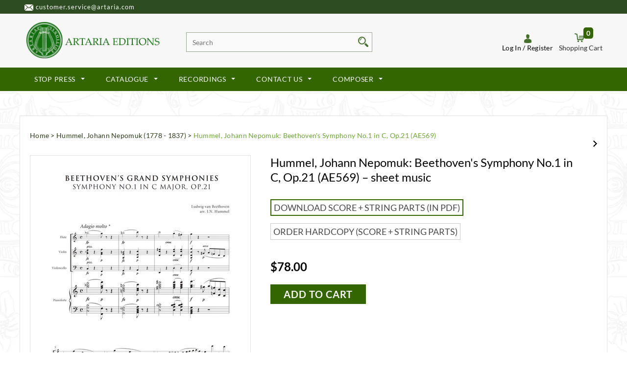

--- FILE ---
content_type: text/html; charset=utf-8
request_url: https://www.artaria.com/collections/hummel-johann-nepomuk-1778-1837/products/hummel-johann-nepomuk-beethovens-symphony-no-1ae569
body_size: 30191
content:
<!doctype html>
<!--[if lt IE 7]><html class="no-js lt-ie9 lt-ie8 lt-ie7" lang="en"> <![endif]-->
<!--[if IE 7]><html class="no-js lt-ie9 lt-ie8" lang="en"> <![endif]-->
<!--[if IE 8]><html class="no-js lt-ie9" lang="en"> <![endif]-->
<!--[if IE 9 ]><html class="ie9 no-js"> <![endif]-->
<!--[if (gt IE 9)|!(IE)]><!--> <html class="no-js"> <!--<![endif]-->
<head>

  <!-- Basic page needs ================================================== -->
  <meta charset="utf-8">

  <!-- Title and description ================================================== -->
  <title>
  Beethoven&#39;s Symphony No.1 for Piano Quartet – Sheet Music
  </title>

  
  <meta name="description" content="Buy the sheet music of Beethoven&#39;s Symphony No.1, Op.21, arranged for Piano, Flute, Violin and Violoncello by Johann Nepomuk Hummel.">
  
  
  <!-- Robots noindex declarations for specific pages -->
  
  
  <!-- Product meta ================================================== -->
  


  <meta property="og:image" content="http://www.artaria.com/cdn/shop/collections/JNHummel_2_grande.jpg?v=1478685263">
  <meta property="og:type" content="website">
  <meta property="og:title" content="Beethoven&#39;s Symphony No.1 for Piano Quartet – Sheet Music">



  <meta property="og:description" content="Buy the sheet music of Beethoven&#39;s Symphony No.1, Op.21, arranged for Piano, Flute, Violin and Violoncello by Johann Nepomuk Hummel.">


  <meta property="og:url" content="https://www.artaria.com/products/hummel-johann-nepomuk-beethovens-symphony-no-1ae569">
  <meta property="og:site_name" content="Artaria Editions">
  


  

  <meta name="twitter:card" content="product">
  <meta name="twitter:title" content="Hummel, Johann Nepomuk: Beethoven's Symphony No.1 in C, Op.21 (AE569)">
  <meta name="twitter:description" content="



Description


Beethoven, Ludwig van (1770-1827) Hummel, Johann Nepomuk (1778-1837)



Product Code:
AE569


Description:
Beethoven&#39;s Symphony No.1 in C, Op.21 (arr. J.N. Hummel)


Edited by:
Uwe Grodd


Year of Publication:
2019


Instrumentation:
fl vn vc; pfte


Binding:
Score: Perfect / String Parts: Unbound(The piano is performed from the score, there is no separate piano part)


Duration:
27 min(s)


ISBN:
978-988-78673-0-2 (print)978-988-78673-1-9 (digital)



ISMN:
979-0-9016764-0-4







Audio sample







Details


After the critical and financial success of his arrangements of Mozart’s Six Grand Symphonies for Flute, Violin, Violoncello and Piano, Johann Nepomuk Hummel turned his attention to the symphonies of his great contemporary, Beethoven. Writing for the same forces, Hummel skilfully translates the power and complexity of Beethoven’s originals into a chamber idiom of dazzling virtuosity. Edited by Uwe Grodd, these fine editions also include a full critical report.




Score Preview




">
  <meta name="twitter:image" content="https://www.artaria.com/cdn/shop/products/AE569_Score_A4_1stpage_medium.png?v=1571438579">
  <meta name="twitter:image:width" content="240">
  <meta name="twitter:image:height" content="240">
  <meta name="twitter:label1" content="Price">
  <meta name="twitter:data1" content="From $78.00 USD">
  
  <meta name="twitter:label2" content="Brand">
  <meta name="twitter:data2" content="Artaria">
  


  <!-- Helpers ================================================== -->
  <link rel="canonical" href="https://www.artaria.com/products/hummel-johann-nepomuk-beethovens-symphony-no-1ae569">
  <meta name="viewport" content="width=device-width,initial-scale=1">
  
  <!-- Favicon -->
  <link rel="shortcut icon" href="//www.artaria.com/cdn/shop/t/6/assets/favicon.png?v=91807644730263588501651569255" type="image/x-icon" />
  
   <!-- fonts -->
  
  
   <!-- Styles -->
   <link href="//www.artaria.com/cdn/shop/t/6/assets/bootstrap.min.css?v=3932066046634635061651569236" rel="stylesheet" type="text/css" media="all" />

<!-- Theme base and media queries -->
<link href="//www.artaria.com/cdn/shop/t/6/assets/owl.carousel.css?v=110508842938087914561651569275" rel="stylesheet" type="text/css" media="all" />
<link href="//www.artaria.com/cdn/shop/t/6/assets/owl.theme.css?v=26972935624028443691651569276" rel="stylesheet" type="text/css" media="all" />
<link href="//www.artaria.com/cdn/shop/t/6/assets/jcarousel.css?v=140402818170508073921651569265" rel="stylesheet" type="text/css" media="all" />
<link href="//www.artaria.com/cdn/shop/t/6/assets/selectize.bootstrap3.css?v=118966386664581825661651569277" rel="stylesheet" type="text/css" media="all" />
<link href="//www.artaria.com/cdn/shop/t/6/assets/jquery.fancybox.css?v=70619136484984312281651569269" rel="stylesheet" type="text/css" media="all" />
<link href="//www.artaria.com/cdn/shop/t/6/assets/component.css?v=167576966610831123851651569249" rel="stylesheet" type="text/css" media="all" />
<link href="//www.artaria.com/cdn/shop/t/6/assets/theme-styles.css?v=117019926176343493901728465288" rel="stylesheet" type="text/css" media="all" />
<link href="//www.artaria.com/cdn/shop/t/6/assets/theme-styles-setting.css?v=35918933890470097521738750967" rel="stylesheet" type="text/css" media="all" />
<link href="//www.artaria.com/cdn/shop/t/6/assets/theme-styles-responsive.css?v=39392135918705481591696230886" rel="stylesheet" type="text/css" media="all" />
<link href="//www.artaria.com/cdn/shop/t/6/assets/animate.css?v=179303490640245229381651569224" rel="stylesheet" type="text/css" media="all" />
<link href="//www.artaria.com/cdn/shop/t/6/assets/binary.css?v=39768346865680365561728466868" rel="stylesheet" type="text/css" media="all" />

  
   <!-- Scripts -->
  <script src="//ajax.googleapis.com/ajax/libs/jquery/1.8.1/jquery.min.js"></script> 
<script src="//www.artaria.com/cdn/shop/t/6/assets/jquery-cookie.min.js?v=72365755745404048181651569266" type="text/javascript"></script>
<script src="//www.artaria.com/cdn/shop/t/6/assets/selectize.min.js?v=74685606144567451161651569277" type="text/javascript"></script>
<script src="//www.artaria.com/cdn/shop/t/6/assets/jquery.flexslider-min.js?v=61727824838382291461651569269" type="text/javascript"></script>

<script>
  window.ajax_cart = true;
  window.money_format = "${{amount}} USD";
  window.shop_currency = "USD";
  window.show_multiple_currencies = true;
  window.loading_url = "//www.artaria.com/cdn/shop/t/6/assets/loading.gif?v=50837312686733260831651569273"; 
  window.use_color_swatch = true;
  window.product_image_resize = false;
  window.enable_sidebar_multiple_choice = false;
  window.dropdowncart_type = "hover";
  window.file_url = "//www.artaria.com/cdn/shop/files/?v=1513";
  window.asset_url = "";
  window.images_size = {
    is_crop: true,
    ratio_width : 1,
    ratio_height : 0.8,
  };
</script>

  <!-- Header hook for plugins ================================================== -->
  <script>window.performance && window.performance.mark && window.performance.mark('shopify.content_for_header.start');</script><meta id="shopify-digital-wallet" name="shopify-digital-wallet" content="/1346772/digital_wallets/dialog">
<meta name="shopify-checkout-api-token" content="70244057c7fbba5fc1f1e3ba98afa4d1">
<meta id="in-context-paypal-metadata" data-shop-id="1346772" data-venmo-supported="false" data-environment="production" data-locale="en_US" data-paypal-v4="true" data-currency="USD">
<link rel="alternate" type="application/json+oembed" href="https://www.artaria.com/products/hummel-johann-nepomuk-beethovens-symphony-no-1ae569.oembed">
<script async="async" src="/checkouts/internal/preloads.js?locale=en-US"></script>
<script id="shopify-features" type="application/json">{"accessToken":"70244057c7fbba5fc1f1e3ba98afa4d1","betas":["rich-media-storefront-analytics"],"domain":"www.artaria.com","predictiveSearch":true,"shopId":1346772,"locale":"en"}</script>
<script>var Shopify = Shopify || {};
Shopify.shop = "artaria.myshopify.com";
Shopify.locale = "en";
Shopify.currency = {"active":"USD","rate":"1.0"};
Shopify.country = "US";
Shopify.theme = {"name":"Artaria theme May 2022","id":129875673275,"schema_name":null,"schema_version":null,"theme_store_id":null,"role":"main"};
Shopify.theme.handle = "null";
Shopify.theme.style = {"id":null,"handle":null};
Shopify.cdnHost = "www.artaria.com/cdn";
Shopify.routes = Shopify.routes || {};
Shopify.routes.root = "/";</script>
<script type="module">!function(o){(o.Shopify=o.Shopify||{}).modules=!0}(window);</script>
<script>!function(o){function n(){var o=[];function n(){o.push(Array.prototype.slice.apply(arguments))}return n.q=o,n}var t=o.Shopify=o.Shopify||{};t.loadFeatures=n(),t.autoloadFeatures=n()}(window);</script>
<script id="shop-js-analytics" type="application/json">{"pageType":"product"}</script>
<script defer="defer" async type="module" src="//www.artaria.com/cdn/shopifycloud/shop-js/modules/v2/client.init-shop-cart-sync_BT-GjEfc.en.esm.js"></script>
<script defer="defer" async type="module" src="//www.artaria.com/cdn/shopifycloud/shop-js/modules/v2/chunk.common_D58fp_Oc.esm.js"></script>
<script defer="defer" async type="module" src="//www.artaria.com/cdn/shopifycloud/shop-js/modules/v2/chunk.modal_xMitdFEc.esm.js"></script>
<script type="module">
  await import("//www.artaria.com/cdn/shopifycloud/shop-js/modules/v2/client.init-shop-cart-sync_BT-GjEfc.en.esm.js");
await import("//www.artaria.com/cdn/shopifycloud/shop-js/modules/v2/chunk.common_D58fp_Oc.esm.js");
await import("//www.artaria.com/cdn/shopifycloud/shop-js/modules/v2/chunk.modal_xMitdFEc.esm.js");

  window.Shopify.SignInWithShop?.initShopCartSync?.({"fedCMEnabled":true,"windoidEnabled":true});

</script>
<script>(function() {
  var isLoaded = false;
  function asyncLoad() {
    if (isLoaded) return;
    isLoaded = true;
    var urls = ["https:\/\/chimpstatic.com\/mcjs-connected\/js\/users\/f32c53de5b365ac9da59c3181\/526e22f00023693fb0e1dabbf.js?shop=artaria.myshopify.com"];
    for (var i = 0; i < urls.length; i++) {
      var s = document.createElement('script');
      s.type = 'text/javascript';
      s.async = true;
      s.src = urls[i];
      var x = document.getElementsByTagName('script')[0];
      x.parentNode.insertBefore(s, x);
    }
  };
  if(window.attachEvent) {
    window.attachEvent('onload', asyncLoad);
  } else {
    window.addEventListener('load', asyncLoad, false);
  }
})();</script>
<script id="__st">var __st={"a":1346772,"offset":28800,"reqid":"2b71c004-01bc-4c6f-a643-c157d26b8484-1769243822","pageurl":"www.artaria.com\/collections\/hummel-johann-nepomuk-1778-1837\/products\/hummel-johann-nepomuk-beethovens-symphony-no-1ae569","u":"a66240b7b65c","p":"product","rtyp":"product","rid":54432759824};</script>
<script>window.ShopifyPaypalV4VisibilityTracking = true;</script>
<script id="captcha-bootstrap">!function(){'use strict';const t='contact',e='account',n='new_comment',o=[[t,t],['blogs',n],['comments',n],[t,'customer']],c=[[e,'customer_login'],[e,'guest_login'],[e,'recover_customer_password'],[e,'create_customer']],r=t=>t.map((([t,e])=>`form[action*='/${t}']:not([data-nocaptcha='true']) input[name='form_type'][value='${e}']`)).join(','),a=t=>()=>t?[...document.querySelectorAll(t)].map((t=>t.form)):[];function s(){const t=[...o],e=r(t);return a(e)}const i='password',u='form_key',d=['recaptcha-v3-token','g-recaptcha-response','h-captcha-response',i],f=()=>{try{return window.sessionStorage}catch{return}},m='__shopify_v',_=t=>t.elements[u];function p(t,e,n=!1){try{const o=window.sessionStorage,c=JSON.parse(o.getItem(e)),{data:r}=function(t){const{data:e,action:n}=t;return t[m]||n?{data:e,action:n}:{data:t,action:n}}(c);for(const[e,n]of Object.entries(r))t.elements[e]&&(t.elements[e].value=n);n&&o.removeItem(e)}catch(o){console.error('form repopulation failed',{error:o})}}const l='form_type',E='cptcha';function T(t){t.dataset[E]=!0}const w=window,h=w.document,L='Shopify',v='ce_forms',y='captcha';let A=!1;((t,e)=>{const n=(g='f06e6c50-85a8-45c8-87d0-21a2b65856fe',I='https://cdn.shopify.com/shopifycloud/storefront-forms-hcaptcha/ce_storefront_forms_captcha_hcaptcha.v1.5.2.iife.js',D={infoText:'Protected by hCaptcha',privacyText:'Privacy',termsText:'Terms'},(t,e,n)=>{const o=w[L][v],c=o.bindForm;if(c)return c(t,g,e,D).then(n);var r;o.q.push([[t,g,e,D],n]),r=I,A||(h.body.append(Object.assign(h.createElement('script'),{id:'captcha-provider',async:!0,src:r})),A=!0)});var g,I,D;w[L]=w[L]||{},w[L][v]=w[L][v]||{},w[L][v].q=[],w[L][y]=w[L][y]||{},w[L][y].protect=function(t,e){n(t,void 0,e),T(t)},Object.freeze(w[L][y]),function(t,e,n,w,h,L){const[v,y,A,g]=function(t,e,n){const i=e?o:[],u=t?c:[],d=[...i,...u],f=r(d),m=r(i),_=r(d.filter((([t,e])=>n.includes(e))));return[a(f),a(m),a(_),s()]}(w,h,L),I=t=>{const e=t.target;return e instanceof HTMLFormElement?e:e&&e.form},D=t=>v().includes(t);t.addEventListener('submit',(t=>{const e=I(t);if(!e)return;const n=D(e)&&!e.dataset.hcaptchaBound&&!e.dataset.recaptchaBound,o=_(e),c=g().includes(e)&&(!o||!o.value);(n||c)&&t.preventDefault(),c&&!n&&(function(t){try{if(!f())return;!function(t){const e=f();if(!e)return;const n=_(t);if(!n)return;const o=n.value;o&&e.removeItem(o)}(t);const e=Array.from(Array(32),(()=>Math.random().toString(36)[2])).join('');!function(t,e){_(t)||t.append(Object.assign(document.createElement('input'),{type:'hidden',name:u})),t.elements[u].value=e}(t,e),function(t,e){const n=f();if(!n)return;const o=[...t.querySelectorAll(`input[type='${i}']`)].map((({name:t})=>t)),c=[...d,...o],r={};for(const[a,s]of new FormData(t).entries())c.includes(a)||(r[a]=s);n.setItem(e,JSON.stringify({[m]:1,action:t.action,data:r}))}(t,e)}catch(e){console.error('failed to persist form',e)}}(e),e.submit())}));const S=(t,e)=>{t&&!t.dataset[E]&&(n(t,e.some((e=>e===t))),T(t))};for(const o of['focusin','change'])t.addEventListener(o,(t=>{const e=I(t);D(e)&&S(e,y())}));const B=e.get('form_key'),M=e.get(l),P=B&&M;t.addEventListener('DOMContentLoaded',(()=>{const t=y();if(P)for(const e of t)e.elements[l].value===M&&p(e,B);[...new Set([...A(),...v().filter((t=>'true'===t.dataset.shopifyCaptcha))])].forEach((e=>S(e,t)))}))}(h,new URLSearchParams(w.location.search),n,t,e,['guest_login'])})(!0,!0)}();</script>
<script integrity="sha256-4kQ18oKyAcykRKYeNunJcIwy7WH5gtpwJnB7kiuLZ1E=" data-source-attribution="shopify.loadfeatures" defer="defer" src="//www.artaria.com/cdn/shopifycloud/storefront/assets/storefront/load_feature-a0a9edcb.js" crossorigin="anonymous"></script>
<script data-source-attribution="shopify.dynamic_checkout.dynamic.init">var Shopify=Shopify||{};Shopify.PaymentButton=Shopify.PaymentButton||{isStorefrontPortableWallets:!0,init:function(){window.Shopify.PaymentButton.init=function(){};var t=document.createElement("script");t.src="https://www.artaria.com/cdn/shopifycloud/portable-wallets/latest/portable-wallets.en.js",t.type="module",document.head.appendChild(t)}};
</script>
<script data-source-attribution="shopify.dynamic_checkout.buyer_consent">
  function portableWalletsHideBuyerConsent(e){var t=document.getElementById("shopify-buyer-consent"),n=document.getElementById("shopify-subscription-policy-button");t&&n&&(t.classList.add("hidden"),t.setAttribute("aria-hidden","true"),n.removeEventListener("click",e))}function portableWalletsShowBuyerConsent(e){var t=document.getElementById("shopify-buyer-consent"),n=document.getElementById("shopify-subscription-policy-button");t&&n&&(t.classList.remove("hidden"),t.removeAttribute("aria-hidden"),n.addEventListener("click",e))}window.Shopify?.PaymentButton&&(window.Shopify.PaymentButton.hideBuyerConsent=portableWalletsHideBuyerConsent,window.Shopify.PaymentButton.showBuyerConsent=portableWalletsShowBuyerConsent);
</script>
<script data-source-attribution="shopify.dynamic_checkout.cart.bootstrap">document.addEventListener("DOMContentLoaded",(function(){function t(){return document.querySelector("shopify-accelerated-checkout-cart, shopify-accelerated-checkout")}if(t())Shopify.PaymentButton.init();else{new MutationObserver((function(e,n){t()&&(Shopify.PaymentButton.init(),n.disconnect())})).observe(document.body,{childList:!0,subtree:!0})}}));
</script>
<link id="shopify-accelerated-checkout-styles" rel="stylesheet" media="screen" href="https://www.artaria.com/cdn/shopifycloud/portable-wallets/latest/accelerated-checkout-backwards-compat.css" crossorigin="anonymous">
<style id="shopify-accelerated-checkout-cart">
        #shopify-buyer-consent {
  margin-top: 1em;
  display: inline-block;
  width: 100%;
}

#shopify-buyer-consent.hidden {
  display: none;
}

#shopify-subscription-policy-button {
  background: none;
  border: none;
  padding: 0;
  text-decoration: underline;
  font-size: inherit;
  cursor: pointer;
}

#shopify-subscription-policy-button::before {
  box-shadow: none;
}

      </style>

<script>window.performance && window.performance.mark && window.performance.mark('shopify.content_for_header.end');</script>

  <!--[if lt IE 9]>
  <script src="//html5shiv.googlecode.com/svn/trunk/html5.js" type="text/javascript"></script>
  <![endif]-->

  
  

    
  <!-- Verification for Google Search Console -->
	<meta name="google-site-verification" content="ZAeZUbs0VcZq9V4tAZi-_jXVedHWsC8GHOOCgmBM_oI" />
	<meta name="google-site-verification" content="eDwp88ejNCI3XqLDeCzik0Dxp_FNajfwO88G0lVqjkQ" />
  

  <!-- Updated cookie consent code from Kay Rhodes 20230704 -->
  <script>if(!"gdprAppliesGlobally" in window){window.gdprAppliesGlobally=true}if(!("cmp_id" in window)||window.cmp_id<1){window.cmp_id=0}if(!("cmp_cdid" in window)){window.cmp_cdid="1ee4c61d28c4"}if(!("cmp_params" in window)){window.cmp_params=""}if(!("cmp_host" in window)){window.cmp_host="b.delivery.consentmanager.net"}if(!("cmp_cdn" in window)){window.cmp_cdn="cdn.consentmanager.net"}if(!("cmp_proto" in window)){window.cmp_proto="https:"}if(!("cmp_codesrc" in window)){window.cmp_codesrc="1"}window.cmp_getsupportedLangs=function(){var b=["DE","EN","FR","IT","NO","DA","FI","ES","PT","RO","BG","ET","EL","GA","HR","LV","LT","MT","NL","PL","SV","SK","SL","CS","HU","RU","SR","ZH","TR","UK","AR","BS"];if("cmp_customlanguages" in window){for(var a=0;a<window.cmp_customlanguages.length;a++){b.push(window.cmp_customlanguages[a].l.toUpperCase())}}return b};window.cmp_getRTLLangs=function(){var a=["AR"];if("cmp_customlanguages" in window){for(var b=0;b<window.cmp_customlanguages.length;b++){if("r" in window.cmp_customlanguages[b]&&window.cmp_customlanguages[b].r){a.push(window.cmp_customlanguages[b].l)}}}return a};window.cmp_getlang=function(j){if(typeof(j)!="boolean"){j=true}if(j&&typeof(cmp_getlang.usedlang)=="string"&&cmp_getlang.usedlang!==""){return cmp_getlang.usedlang}var g=window.cmp_getsupportedLangs();var c=[];var f=location.hash;var e=location.search;var a="languages" in navigator?navigator.languages:[];if(f.indexOf("cmplang=")!=-1){c.push(f.substr(f.indexOf("cmplang=")+8,2).toUpperCase())}else{if(e.indexOf("cmplang=")!=-1){c.push(e.substr(e.indexOf("cmplang=")+8,2).toUpperCase())}else{if("cmp_setlang" in window&&window.cmp_setlang!=""){c.push(window.cmp_setlang.toUpperCase())}else{if(a.length>0){for(var d=0;d<a.length;d++){c.push(a[d])}}}}}if("language" in navigator){c.push(navigator.language)}if("userLanguage" in navigator){c.push(navigator.userLanguage)}var h="";for(var d=0;d<c.length;d++){var b=c[d].toUpperCase();if(g.indexOf(b)!=-1){h=b;break}if(b.indexOf("-")!=-1){b=b.substr(0,2)}if(g.indexOf(b)!=-1){h=b;break}}if(h==""&&typeof(cmp_getlang.defaultlang)=="string"&&cmp_getlang.defaultlang!==""){return cmp_getlang.defaultlang}else{if(h==""){h="EN"}}h=h.toUpperCase();return h};(function(){var u=document;var v=u.getElementsByTagName;var h=window;var o="";var b="_en";if("cmp_getlang" in h){o=h.cmp_getlang().toLowerCase();if("cmp_customlanguages" in h){for(var q=0;q<h.cmp_customlanguages.length;q++){if(h.cmp_customlanguages[q].l.toUpperCase()==o.toUpperCase()){o="en";break}}}b="_"+o}function x(i,e){var w="";i+="=";var s=i.length;var d=location;if(d.hash.indexOf(i)!=-1){w=d.hash.substr(d.hash.indexOf(i)+s,9999)}else{if(d.search.indexOf(i)!=-1){w=d.search.substr(d.search.indexOf(i)+s,9999)}else{return e}}if(w.indexOf("&")!=-1){w=w.substr(0,w.indexOf("&"))}return w}var k=("cmp_proto" in h)?h.cmp_proto:"https:";if(k!="http:"&&k!="https:"){k="https:"}var g=("cmp_ref" in h)?h.cmp_ref:location.href;var j=u.createElement("script");j.setAttribute("data-cmp-ab","1");var c=x("cmpdesign","cmp_design" in h?h.cmp_design:"");var f=x("cmpregulationkey","cmp_regulationkey" in h?h.cmp_regulationkey:"");var r=x("cmpgppkey","cmp_gppkey" in h?h.cmp_gppkey:"");var n=x("cmpatt","cmp_att" in h?h.cmp_att:"");j.src=k+"//"+h.cmp_host+"/delivery/cmp.php?"+("cmp_id" in h&&h.cmp_id>0?"id="+h.cmp_id:"")+("cmp_cdid" in h?"&cdid="+h.cmp_cdid:"")+"&h="+encodeURIComponent(g)+(c!=""?"&cmpdesign="+encodeURIComponent(c):"")+(f!=""?"&cmpregulationkey="+encodeURIComponent(f):"")+(r!=""?"&cmpgppkey="+encodeURIComponent(r):"")+(n!=""?"&cmpatt="+encodeURIComponent(n):"")+("cmp_params" in h?"&"+h.cmp_params:"")+(u.cookie.length>0?"&__cmpfcc=1":"")+"&l="+o.toLowerCase()+"&o="+(new Date()).getTime();j.type="text/javascript";j.async=true;if(u.currentScript&&u.currentScript.parentElement){u.currentScript.parentElement.appendChild(j)}else{if(u.body){u.body.appendChild(j)}else{var t=v("body");if(t.length==0){t=v("div")}if(t.length==0){t=v("span")}if(t.length==0){t=v("ins")}if(t.length==0){t=v("script")}if(t.length==0){t=v("head")}if(t.length>0){t[0].appendChild(j)}}}var m="js";var p=x("cmpdebugunminimized","cmpdebugunminimized" in h?h.cmpdebugunminimized:0)>0?"":".min";var a=x("cmpdebugcoverage","cmp_debugcoverage" in h?h.cmp_debugcoverage:"");if(a=="1"){m="instrumented";p=""}var j=u.createElement("script");j.src=k+"//"+h.cmp_cdn+"/delivery/"+m+"/cmp"+b+p+".js";j.type="text/javascript";j.setAttribute("data-cmp-ab","1");j.async=true;if(u.currentScript&&u.currentScript.parentElement){u.currentScript.parentElement.appendChild(j)}else{if(u.body){u.body.appendChild(j)}else{var t=v("body");if(t.length==0){t=v("div")}if(t.length==0){t=v("span")}if(t.length==0){t=v("ins")}if(t.length==0){t=v("script")}if(t.length==0){t=v("head")}if(t.length>0){t[0].appendChild(j)}}}})();window.cmp_addFrame=function(b){if(!window.frames[b]){if(document.body){var a=document.createElement("iframe");a.style.cssText="display:none";if("cmp_cdn" in window&&"cmp_ultrablocking" in window&&window.cmp_ultrablocking>0){a.src="//"+window.cmp_cdn+"/delivery/empty.html"}a.name=b;a.setAttribute("title","Intentionally hidden, please ignore");a.setAttribute("role","none");a.setAttribute("tabindex","-1");document.body.appendChild(a)}else{window.setTimeout(window.cmp_addFrame,10,b)}}};window.cmp_rc=function(h){var b=document.cookie;var f="";var d=0;while(b!=""&&d<100){d++;while(b.substr(0,1)==" "){b=b.substr(1,b.length)}var g=b.substring(0,b.indexOf("="));if(b.indexOf(";")!=-1){var c=b.substring(b.indexOf("=")+1,b.indexOf(";"))}else{var c=b.substr(b.indexOf("=")+1,b.length)}if(h==g){f=c}var e=b.indexOf(";")+1;if(e==0){e=b.length}b=b.substring(e,b.length)}return(f)};window.cmp_stub=function(){var a=arguments;__cmp.a=__cmp.a||[];if(!a.length){return __cmp.a}else{if(a[0]==="ping"){if(a[1]===2){a[2]({gdprApplies:gdprAppliesGlobally,cmpLoaded:false,cmpStatus:"stub",displayStatus:"hidden",apiVersion:"2.2",cmpId:31},true)}else{a[2](false,true)}}else{if(a[0]==="getUSPData"){a[2]({version:1,uspString:window.cmp_rc("")},true)}else{if(a[0]==="getTCData"){__cmp.a.push([].slice.apply(a))}else{if(a[0]==="addEventListener"||a[0]==="removeEventListener"){__cmp.a.push([].slice.apply(a))}else{if(a.length==4&&a[3]===false){a[2]({},false)}else{__cmp.a.push([].slice.apply(a))}}}}}}};window.cmp_gpp_ping=function(){return{gppVersion:"1.0",cmpStatus:"stub",cmpDisplayStatus:"hidden",supportedAPIs:["tcfca","usnat","usca","usva","usco","usut","usct"],cmpId:31}};window.cmp_gppstub=function(){var a=arguments;__gpp.q=__gpp.q||[];if(!a.length){return __gpp.q}var g=a[0];var f=a.length>1?a[1]:null;var e=a.length>2?a[2]:null;if(g==="ping"){return window.cmp_gpp_ping()}else{if(g==="addEventListener"){__gpp.e=__gpp.e||[];if(!("lastId" in __gpp)){__gpp.lastId=0}__gpp.lastId++;var c=__gpp.lastId;__gpp.e.push({id:c,callback:f});return{eventName:"listenerRegistered",listenerId:c,data:true,pingData:window.cmp_gpp_ping()}}else{if(g==="removeEventListener"){var h=false;__gpp.e=__gpp.e||[];for(var d=0;d<__gpp.e.length;d++){if(__gpp.e[d].id==e){__gpp.e[d].splice(d,1);h=true;break}}return{eventName:"listenerRemoved",listenerId:e,data:h,pingData:window.cmp_gpp_ping()}}else{if(g==="getGPPData"){return{sectionId:3,gppVersion:1,sectionList:[],applicableSections:[0],gppString:"",pingData:window.cmp_gpp_ping()}}else{if(g==="hasSection"||g==="getSection"||g==="getField"){return null}else{__gpp.q.push([].slice.apply(a))}}}}}};window.cmp_msghandler=function(d){var a=typeof d.data==="string";try{var c=a?JSON.parse(d.data):d.data}catch(f){var c=null}if(typeof(c)==="object"&&c!==null&&"__cmpCall" in c){var b=c.__cmpCall;window.__cmp(b.command,b.parameter,function(h,g){var e={__cmpReturn:{returnValue:h,success:g,callId:b.callId}};d.source.postMessage(a?JSON.stringify(e):e,"*")})}if(typeof(c)==="object"&&c!==null&&"__uspapiCall" in c){var b=c.__uspapiCall;window.__uspapi(b.command,b.version,function(h,g){var e={__uspapiReturn:{returnValue:h,success:g,callId:b.callId}};d.source.postMessage(a?JSON.stringify(e):e,"*")})}if(typeof(c)==="object"&&c!==null&&"__tcfapiCall" in c){var b=c.__tcfapiCall;window.__tcfapi(b.command,b.version,function(h,g){var e={__tcfapiReturn:{returnValue:h,success:g,callId:b.callId}};d.source.postMessage(a?JSON.stringify(e):e,"*")},b.parameter)}if(typeof(c)==="object"&&c!==null&&"__gppCall" in c){var b=c.__gppCall;window.__gpp(b.command,function(h,g){var e={__gppReturn:{returnValue:h,success:g,callId:b.callId}};d.source.postMessage(a?JSON.stringify(e):e,"*")},"parameter" in b?b.parameter:null,"version" in b?b.version:1)}};window.cmp_setStub=function(a){if(!(a in window)||(typeof(window[a])!=="function"&&typeof(window[a])!=="object"&&(typeof(window[a])==="undefined"||window[a]!==null))){window[a]=window.cmp_stub;window[a].msgHandler=window.cmp_msghandler;window.addEventListener("message",window.cmp_msghandler,false)}};window.cmp_setGppStub=function(a){if(!(a in window)||(typeof(window[a])!=="function"&&typeof(window[a])!=="object"&&(typeof(window[a])==="undefined"||window[a]!==null))){window[a]=window.cmp_gppstub;window[a].msgHandler=window.cmp_msghandler;window.addEventListener("message",window.cmp_msghandler,false)}};window.cmp_addFrame("__cmpLocator");if(!("cmp_disableusp" in window)||!window.cmp_disableusp){window.cmp_addFrame("__uspapiLocator")}if(!("cmp_disabletcf" in window)||!window.cmp_disabletcf){window.cmp_addFrame("__tcfapiLocator")}if(!("cmp_disablegpp" in window)||!window.cmp_disablegpp){window.cmp_addFrame("__gppLocator")}window.cmp_setStub("__cmp");if(!("cmp_disabletcf" in window)||!window.cmp_disabletcf){window.cmp_setStub("__tcfapi")}if(!("cmp_disableusp" in window)||!window.cmp_disableusp){window.cmp_setStub("__uspapi")}if(!("cmp_disablegpp" in window)||!window.cmp_disablegpp){window.cmp_setGppStub("__gpp")};</script>

<link href="https://monorail-edge.shopifysvc.com" rel="dns-prefetch">
<script>(function(){if ("sendBeacon" in navigator && "performance" in window) {try {var session_token_from_headers = performance.getEntriesByType('navigation')[0].serverTiming.find(x => x.name == '_s').description;} catch {var session_token_from_headers = undefined;}var session_cookie_matches = document.cookie.match(/_shopify_s=([^;]*)/);var session_token_from_cookie = session_cookie_matches && session_cookie_matches.length === 2 ? session_cookie_matches[1] : "";var session_token = session_token_from_headers || session_token_from_cookie || "";function handle_abandonment_event(e) {var entries = performance.getEntries().filter(function(entry) {return /monorail-edge.shopifysvc.com/.test(entry.name);});if (!window.abandonment_tracked && entries.length === 0) {window.abandonment_tracked = true;var currentMs = Date.now();var navigation_start = performance.timing.navigationStart;var payload = {shop_id: 1346772,url: window.location.href,navigation_start,duration: currentMs - navigation_start,session_token,page_type: "product"};window.navigator.sendBeacon("https://monorail-edge.shopifysvc.com/v1/produce", JSON.stringify({schema_id: "online_store_buyer_site_abandonment/1.1",payload: payload,metadata: {event_created_at_ms: currentMs,event_sent_at_ms: currentMs}}));}}window.addEventListener('pagehide', handle_abandonment_event);}}());</script>
<script id="web-pixels-manager-setup">(function e(e,d,r,n,o){if(void 0===o&&(o={}),!Boolean(null===(a=null===(i=window.Shopify)||void 0===i?void 0:i.analytics)||void 0===a?void 0:a.replayQueue)){var i,a;window.Shopify=window.Shopify||{};var t=window.Shopify;t.analytics=t.analytics||{};var s=t.analytics;s.replayQueue=[],s.publish=function(e,d,r){return s.replayQueue.push([e,d,r]),!0};try{self.performance.mark("wpm:start")}catch(e){}var l=function(){var e={modern:/Edge?\/(1{2}[4-9]|1[2-9]\d|[2-9]\d{2}|\d{4,})\.\d+(\.\d+|)|Firefox\/(1{2}[4-9]|1[2-9]\d|[2-9]\d{2}|\d{4,})\.\d+(\.\d+|)|Chrom(ium|e)\/(9{2}|\d{3,})\.\d+(\.\d+|)|(Maci|X1{2}).+ Version\/(15\.\d+|(1[6-9]|[2-9]\d|\d{3,})\.\d+)([,.]\d+|)( \(\w+\)|)( Mobile\/\w+|) Safari\/|Chrome.+OPR\/(9{2}|\d{3,})\.\d+\.\d+|(CPU[ +]OS|iPhone[ +]OS|CPU[ +]iPhone|CPU IPhone OS|CPU iPad OS)[ +]+(15[._]\d+|(1[6-9]|[2-9]\d|\d{3,})[._]\d+)([._]\d+|)|Android:?[ /-](13[3-9]|1[4-9]\d|[2-9]\d{2}|\d{4,})(\.\d+|)(\.\d+|)|Android.+Firefox\/(13[5-9]|1[4-9]\d|[2-9]\d{2}|\d{4,})\.\d+(\.\d+|)|Android.+Chrom(ium|e)\/(13[3-9]|1[4-9]\d|[2-9]\d{2}|\d{4,})\.\d+(\.\d+|)|SamsungBrowser\/([2-9]\d|\d{3,})\.\d+/,legacy:/Edge?\/(1[6-9]|[2-9]\d|\d{3,})\.\d+(\.\d+|)|Firefox\/(5[4-9]|[6-9]\d|\d{3,})\.\d+(\.\d+|)|Chrom(ium|e)\/(5[1-9]|[6-9]\d|\d{3,})\.\d+(\.\d+|)([\d.]+$|.*Safari\/(?![\d.]+ Edge\/[\d.]+$))|(Maci|X1{2}).+ Version\/(10\.\d+|(1[1-9]|[2-9]\d|\d{3,})\.\d+)([,.]\d+|)( \(\w+\)|)( Mobile\/\w+|) Safari\/|Chrome.+OPR\/(3[89]|[4-9]\d|\d{3,})\.\d+\.\d+|(CPU[ +]OS|iPhone[ +]OS|CPU[ +]iPhone|CPU IPhone OS|CPU iPad OS)[ +]+(10[._]\d+|(1[1-9]|[2-9]\d|\d{3,})[._]\d+)([._]\d+|)|Android:?[ /-](13[3-9]|1[4-9]\d|[2-9]\d{2}|\d{4,})(\.\d+|)(\.\d+|)|Mobile Safari.+OPR\/([89]\d|\d{3,})\.\d+\.\d+|Android.+Firefox\/(13[5-9]|1[4-9]\d|[2-9]\d{2}|\d{4,})\.\d+(\.\d+|)|Android.+Chrom(ium|e)\/(13[3-9]|1[4-9]\d|[2-9]\d{2}|\d{4,})\.\d+(\.\d+|)|Android.+(UC? ?Browser|UCWEB|U3)[ /]?(15\.([5-9]|\d{2,})|(1[6-9]|[2-9]\d|\d{3,})\.\d+)\.\d+|SamsungBrowser\/(5\.\d+|([6-9]|\d{2,})\.\d+)|Android.+MQ{2}Browser\/(14(\.(9|\d{2,})|)|(1[5-9]|[2-9]\d|\d{3,})(\.\d+|))(\.\d+|)|K[Aa][Ii]OS\/(3\.\d+|([4-9]|\d{2,})\.\d+)(\.\d+|)/},d=e.modern,r=e.legacy,n=navigator.userAgent;return n.match(d)?"modern":n.match(r)?"legacy":"unknown"}(),u="modern"===l?"modern":"legacy",c=(null!=n?n:{modern:"",legacy:""})[u],f=function(e){return[e.baseUrl,"/wpm","/b",e.hashVersion,"modern"===e.buildTarget?"m":"l",".js"].join("")}({baseUrl:d,hashVersion:r,buildTarget:u}),m=function(e){var d=e.version,r=e.bundleTarget,n=e.surface,o=e.pageUrl,i=e.monorailEndpoint;return{emit:function(e){var a=e.status,t=e.errorMsg,s=(new Date).getTime(),l=JSON.stringify({metadata:{event_sent_at_ms:s},events:[{schema_id:"web_pixels_manager_load/3.1",payload:{version:d,bundle_target:r,page_url:o,status:a,surface:n,error_msg:t},metadata:{event_created_at_ms:s}}]});if(!i)return console&&console.warn&&console.warn("[Web Pixels Manager] No Monorail endpoint provided, skipping logging."),!1;try{return self.navigator.sendBeacon.bind(self.navigator)(i,l)}catch(e){}var u=new XMLHttpRequest;try{return u.open("POST",i,!0),u.setRequestHeader("Content-Type","text/plain"),u.send(l),!0}catch(e){return console&&console.warn&&console.warn("[Web Pixels Manager] Got an unhandled error while logging to Monorail."),!1}}}}({version:r,bundleTarget:l,surface:e.surface,pageUrl:self.location.href,monorailEndpoint:e.monorailEndpoint});try{o.browserTarget=l,function(e){var d=e.src,r=e.async,n=void 0===r||r,o=e.onload,i=e.onerror,a=e.sri,t=e.scriptDataAttributes,s=void 0===t?{}:t,l=document.createElement("script"),u=document.querySelector("head"),c=document.querySelector("body");if(l.async=n,l.src=d,a&&(l.integrity=a,l.crossOrigin="anonymous"),s)for(var f in s)if(Object.prototype.hasOwnProperty.call(s,f))try{l.dataset[f]=s[f]}catch(e){}if(o&&l.addEventListener("load",o),i&&l.addEventListener("error",i),u)u.appendChild(l);else{if(!c)throw new Error("Did not find a head or body element to append the script");c.appendChild(l)}}({src:f,async:!0,onload:function(){if(!function(){var e,d;return Boolean(null===(d=null===(e=window.Shopify)||void 0===e?void 0:e.analytics)||void 0===d?void 0:d.initialized)}()){var d=window.webPixelsManager.init(e)||void 0;if(d){var r=window.Shopify.analytics;r.replayQueue.forEach((function(e){var r=e[0],n=e[1],o=e[2];d.publishCustomEvent(r,n,o)})),r.replayQueue=[],r.publish=d.publishCustomEvent,r.visitor=d.visitor,r.initialized=!0}}},onerror:function(){return m.emit({status:"failed",errorMsg:"".concat(f," has failed to load")})},sri:function(e){var d=/^sha384-[A-Za-z0-9+/=]+$/;return"string"==typeof e&&d.test(e)}(c)?c:"",scriptDataAttributes:o}),m.emit({status:"loading"})}catch(e){m.emit({status:"failed",errorMsg:(null==e?void 0:e.message)||"Unknown error"})}}})({shopId: 1346772,storefrontBaseUrl: "https://www.artaria.com",extensionsBaseUrl: "https://extensions.shopifycdn.com/cdn/shopifycloud/web-pixels-manager",monorailEndpoint: "https://monorail-edge.shopifysvc.com/unstable/produce_batch",surface: "storefront-renderer",enabledBetaFlags: ["2dca8a86"],webPixelsConfigList: [{"id":"shopify-app-pixel","configuration":"{}","eventPayloadVersion":"v1","runtimeContext":"STRICT","scriptVersion":"0450","apiClientId":"shopify-pixel","type":"APP","privacyPurposes":["ANALYTICS","MARKETING"]},{"id":"shopify-custom-pixel","eventPayloadVersion":"v1","runtimeContext":"LAX","scriptVersion":"0450","apiClientId":"shopify-pixel","type":"CUSTOM","privacyPurposes":["ANALYTICS","MARKETING"]}],isMerchantRequest: false,initData: {"shop":{"name":"Artaria Editions","paymentSettings":{"currencyCode":"USD"},"myshopifyDomain":"artaria.myshopify.com","countryCode":"HK","storefrontUrl":"https:\/\/www.artaria.com"},"customer":null,"cart":null,"checkout":null,"productVariants":[{"price":{"amount":78.0,"currencyCode":"USD"},"product":{"title":"Hummel, Johann Nepomuk: Beethoven's Symphony No.1 in C, Op.21 (AE569)","vendor":"Artaria","id":"54432759824","untranslatedTitle":"Hummel, Johann Nepomuk: Beethoven's Symphony No.1 in C, Op.21 (AE569)","url":"\/products\/hummel-johann-nepomuk-beethovens-symphony-no-1ae569","type":"Composers"},"id":"426604331024","image":{"src":"\/\/www.artaria.com\/cdn\/shop\/products\/AE569_Score_A4_1stpage.png?v=1571438579"},"sku":"AE569-PDF","title":"Download Score + String Parts (in PDF)","untranslatedTitle":"Download Score + String Parts (in PDF)"},{"price":{"amount":104.0,"currencyCode":"USD"},"product":{"title":"Hummel, Johann Nepomuk: Beethoven's Symphony No.1 in C, Op.21 (AE569)","vendor":"Artaria","id":"54432759824","untranslatedTitle":"Hummel, Johann Nepomuk: Beethoven's Symphony No.1 in C, Op.21 (AE569)","url":"\/products\/hummel-johann-nepomuk-beethovens-symphony-no-1ae569","type":"Composers"},"id":"426604199952","image":{"src":"\/\/www.artaria.com\/cdn\/shop\/products\/AE569_Score_A4_1stpage.png?v=1571438579"},"sku":"AE569-Score","title":"Order Hardcopy (Score + String Parts)","untranslatedTitle":"Order Hardcopy (Score + String Parts)"}],"purchasingCompany":null},},"https://www.artaria.com/cdn","fcfee988w5aeb613cpc8e4bc33m6693e112",{"modern":"","legacy":""},{"shopId":"1346772","storefrontBaseUrl":"https:\/\/www.artaria.com","extensionBaseUrl":"https:\/\/extensions.shopifycdn.com\/cdn\/shopifycloud\/web-pixels-manager","surface":"storefront-renderer","enabledBetaFlags":"[\"2dca8a86\"]","isMerchantRequest":"false","hashVersion":"fcfee988w5aeb613cpc8e4bc33m6693e112","publish":"custom","events":"[[\"page_viewed\",{}],[\"product_viewed\",{\"productVariant\":{\"price\":{\"amount\":78.0,\"currencyCode\":\"USD\"},\"product\":{\"title\":\"Hummel, Johann Nepomuk: Beethoven's Symphony No.1 in C, Op.21 (AE569)\",\"vendor\":\"Artaria\",\"id\":\"54432759824\",\"untranslatedTitle\":\"Hummel, Johann Nepomuk: Beethoven's Symphony No.1 in C, Op.21 (AE569)\",\"url\":\"\/products\/hummel-johann-nepomuk-beethovens-symphony-no-1ae569\",\"type\":\"Composers\"},\"id\":\"426604331024\",\"image\":{\"src\":\"\/\/www.artaria.com\/cdn\/shop\/products\/AE569_Score_A4_1stpage.png?v=1571438579\"},\"sku\":\"AE569-PDF\",\"title\":\"Download Score + String Parts (in PDF)\",\"untranslatedTitle\":\"Download Score + String Parts (in PDF)\"}}]]"});</script><script>
  window.ShopifyAnalytics = window.ShopifyAnalytics || {};
  window.ShopifyAnalytics.meta = window.ShopifyAnalytics.meta || {};
  window.ShopifyAnalytics.meta.currency = 'USD';
  var meta = {"product":{"id":54432759824,"gid":"gid:\/\/shopify\/Product\/54432759824","vendor":"Artaria","type":"Composers","handle":"hummel-johann-nepomuk-beethovens-symphony-no-1ae569","variants":[{"id":426604331024,"price":7800,"name":"Hummel, Johann Nepomuk: Beethoven's Symphony No.1 in C, Op.21 (AE569) - Download Score + String Parts (in PDF)","public_title":"Download Score + String Parts (in PDF)","sku":"AE569-PDF"},{"id":426604199952,"price":10400,"name":"Hummel, Johann Nepomuk: Beethoven's Symphony No.1 in C, Op.21 (AE569) - Order Hardcopy (Score + String Parts)","public_title":"Order Hardcopy (Score + String Parts)","sku":"AE569-Score"}],"remote":false},"page":{"pageType":"product","resourceType":"product","resourceId":54432759824,"requestId":"2b71c004-01bc-4c6f-a643-c157d26b8484-1769243822"}};
  for (var attr in meta) {
    window.ShopifyAnalytics.meta[attr] = meta[attr];
  }
</script>
<script class="analytics">
  (function () {
    var customDocumentWrite = function(content) {
      var jquery = null;

      if (window.jQuery) {
        jquery = window.jQuery;
      } else if (window.Checkout && window.Checkout.$) {
        jquery = window.Checkout.$;
      }

      if (jquery) {
        jquery('body').append(content);
      }
    };

    var hasLoggedConversion = function(token) {
      if (token) {
        return document.cookie.indexOf('loggedConversion=' + token) !== -1;
      }
      return false;
    }

    var setCookieIfConversion = function(token) {
      if (token) {
        var twoMonthsFromNow = new Date(Date.now());
        twoMonthsFromNow.setMonth(twoMonthsFromNow.getMonth() + 2);

        document.cookie = 'loggedConversion=' + token + '; expires=' + twoMonthsFromNow;
      }
    }

    var trekkie = window.ShopifyAnalytics.lib = window.trekkie = window.trekkie || [];
    if (trekkie.integrations) {
      return;
    }
    trekkie.methods = [
      'identify',
      'page',
      'ready',
      'track',
      'trackForm',
      'trackLink'
    ];
    trekkie.factory = function(method) {
      return function() {
        var args = Array.prototype.slice.call(arguments);
        args.unshift(method);
        trekkie.push(args);
        return trekkie;
      };
    };
    for (var i = 0; i < trekkie.methods.length; i++) {
      var key = trekkie.methods[i];
      trekkie[key] = trekkie.factory(key);
    }
    trekkie.load = function(config) {
      trekkie.config = config || {};
      trekkie.config.initialDocumentCookie = document.cookie;
      var first = document.getElementsByTagName('script')[0];
      var script = document.createElement('script');
      script.type = 'text/javascript';
      script.onerror = function(e) {
        var scriptFallback = document.createElement('script');
        scriptFallback.type = 'text/javascript';
        scriptFallback.onerror = function(error) {
                var Monorail = {
      produce: function produce(monorailDomain, schemaId, payload) {
        var currentMs = new Date().getTime();
        var event = {
          schema_id: schemaId,
          payload: payload,
          metadata: {
            event_created_at_ms: currentMs,
            event_sent_at_ms: currentMs
          }
        };
        return Monorail.sendRequest("https://" + monorailDomain + "/v1/produce", JSON.stringify(event));
      },
      sendRequest: function sendRequest(endpointUrl, payload) {
        // Try the sendBeacon API
        if (window && window.navigator && typeof window.navigator.sendBeacon === 'function' && typeof window.Blob === 'function' && !Monorail.isIos12()) {
          var blobData = new window.Blob([payload], {
            type: 'text/plain'
          });

          if (window.navigator.sendBeacon(endpointUrl, blobData)) {
            return true;
          } // sendBeacon was not successful

        } // XHR beacon

        var xhr = new XMLHttpRequest();

        try {
          xhr.open('POST', endpointUrl);
          xhr.setRequestHeader('Content-Type', 'text/plain');
          xhr.send(payload);
        } catch (e) {
          console.log(e);
        }

        return false;
      },
      isIos12: function isIos12() {
        return window.navigator.userAgent.lastIndexOf('iPhone; CPU iPhone OS 12_') !== -1 || window.navigator.userAgent.lastIndexOf('iPad; CPU OS 12_') !== -1;
      }
    };
    Monorail.produce('monorail-edge.shopifysvc.com',
      'trekkie_storefront_load_errors/1.1',
      {shop_id: 1346772,
      theme_id: 129875673275,
      app_name: "storefront",
      context_url: window.location.href,
      source_url: "//www.artaria.com/cdn/s/trekkie.storefront.8d95595f799fbf7e1d32231b9a28fd43b70c67d3.min.js"});

        };
        scriptFallback.async = true;
        scriptFallback.src = '//www.artaria.com/cdn/s/trekkie.storefront.8d95595f799fbf7e1d32231b9a28fd43b70c67d3.min.js';
        first.parentNode.insertBefore(scriptFallback, first);
      };
      script.async = true;
      script.src = '//www.artaria.com/cdn/s/trekkie.storefront.8d95595f799fbf7e1d32231b9a28fd43b70c67d3.min.js';
      first.parentNode.insertBefore(script, first);
    };
    trekkie.load(
      {"Trekkie":{"appName":"storefront","development":false,"defaultAttributes":{"shopId":1346772,"isMerchantRequest":null,"themeId":129875673275,"themeCityHash":"6447660068268085713","contentLanguage":"en","currency":"USD","eventMetadataId":"6ea81eb1-2f25-4056-956f-71c78feee8ea"},"isServerSideCookieWritingEnabled":true,"monorailRegion":"shop_domain","enabledBetaFlags":["65f19447"]},"Session Attribution":{},"S2S":{"facebookCapiEnabled":false,"source":"trekkie-storefront-renderer","apiClientId":580111}}
    );

    var loaded = false;
    trekkie.ready(function() {
      if (loaded) return;
      loaded = true;

      window.ShopifyAnalytics.lib = window.trekkie;

      var originalDocumentWrite = document.write;
      document.write = customDocumentWrite;
      try { window.ShopifyAnalytics.merchantGoogleAnalytics.call(this); } catch(error) {};
      document.write = originalDocumentWrite;

      window.ShopifyAnalytics.lib.page(null,{"pageType":"product","resourceType":"product","resourceId":54432759824,"requestId":"2b71c004-01bc-4c6f-a643-c157d26b8484-1769243822","shopifyEmitted":true});

      var match = window.location.pathname.match(/checkouts\/(.+)\/(thank_you|post_purchase)/)
      var token = match? match[1]: undefined;
      if (!hasLoggedConversion(token)) {
        setCookieIfConversion(token);
        window.ShopifyAnalytics.lib.track("Viewed Product",{"currency":"USD","variantId":426604331024,"productId":54432759824,"productGid":"gid:\/\/shopify\/Product\/54432759824","name":"Hummel, Johann Nepomuk: Beethoven's Symphony No.1 in C, Op.21 (AE569) - Download Score + String Parts (in PDF)","price":"78.00","sku":"AE569-PDF","brand":"Artaria","variant":"Download Score + String Parts (in PDF)","category":"Composers","nonInteraction":true,"remote":false},undefined,undefined,{"shopifyEmitted":true});
      window.ShopifyAnalytics.lib.track("monorail:\/\/trekkie_storefront_viewed_product\/1.1",{"currency":"USD","variantId":426604331024,"productId":54432759824,"productGid":"gid:\/\/shopify\/Product\/54432759824","name":"Hummel, Johann Nepomuk: Beethoven's Symphony No.1 in C, Op.21 (AE569) - Download Score + String Parts (in PDF)","price":"78.00","sku":"AE569-PDF","brand":"Artaria","variant":"Download Score + String Parts (in PDF)","category":"Composers","nonInteraction":true,"remote":false,"referer":"https:\/\/www.artaria.com\/collections\/hummel-johann-nepomuk-1778-1837\/products\/hummel-johann-nepomuk-beethovens-symphony-no-1ae569"});
      }
    });


        var eventsListenerScript = document.createElement('script');
        eventsListenerScript.async = true;
        eventsListenerScript.src = "//www.artaria.com/cdn/shopifycloud/storefront/assets/shop_events_listener-3da45d37.js";
        document.getElementsByTagName('head')[0].appendChild(eventsListenerScript);

})();</script>
<script
  defer
  src="https://www.artaria.com/cdn/shopifycloud/perf-kit/shopify-perf-kit-3.0.4.min.js"
  data-application="storefront-renderer"
  data-shop-id="1346772"
  data-render-region="gcp-us-east1"
  data-page-type="product"
  data-theme-instance-id="129875673275"
  data-theme-name=""
  data-theme-version=""
  data-monorail-region="shop_domain"
  data-resource-timing-sampling-rate="10"
  data-shs="true"
  data-shs-beacon="true"
  data-shs-export-with-fetch="true"
  data-shs-logs-sample-rate="1"
  data-shs-beacon-endpoint="https://www.artaria.com/api/collect"
></script>
</head>


<body id="beethoven-39-s-symphony-no-1-for-piano-quartet-sheet-music" class=" template-product" >
  <nav class="cbp-spmenu cbp-spmenu-vertical cbp-spmenu-left" id="cbp-spmenu-s1">
    <div class="gf-menu-device-wrapper">
      <div class="gf-menu-device-container"></div>
    </div>             
  </nav>
  <div class="wrapper-container">	
	<script>
  $(document).ready(function(){
    $('.swatch .swatch-element').click(function(){
//       alert('test');
      if($(".hire-performing-material input").is(":checked")){
        $('.rend-hire').css('display','block');
        $('.product-shop .prices').css('display','none');
        $('#product-add-to-cart').css('display','none');
        $('.product-shop .wishlist').css('display','none');
        $('.product-shop .notify_form').css('display','block');
      }
      else{
        $('.product-shop .notify_form').css('display','none');
        $('.rend-hire').css('display','none');
        $('.product-shop .wishlist').css('display','block');
        $('.product-shop .prices').css('display','block');
        $('#product-add-to-cart').css('display','block');
      }
    })
  });
  
</script>
<header class="site-header" role="banner">
  
  
  <div class="header-top-section">
    <div class="container">
    <div class="contact-text col-xs-12 col-sm-8 col-md-6 ">
      <p>	<span class="email-text"><img src="https://cdn.shopify.com/s/files/1/1324/1323/files/Footer-Nail_2.png?3474213412591800754"><a href="mailto:customer.service@artaria.com">customer.service@artaria.com</a></span></p>
    </div>
<!--     <div class="header-social-icon col-xs-12 col-sm-4 col-md-6 right">
                                       
        <a target="_blank" href="http://www.facebook.com/abhay.bhatia" title="Facebook"><img src="https://cdn.shopify.com/s/files/1/1270/9695/files/F-20x20.png?2458017662683894289"></a>
        <a target="_blank" href="http://www.twitter.com/abhaybhatia" title="twitter"><img src="https://cdn.shopify.com/s/files/1/1270/9695/files/t-20x20.png?2458017662683894289"></a>
        <a target="_blank" href="#" title="LinkedIn"><img src="https://cdn.shopify.com/s/files/1/1270/9695/files/L-20x20.png?2458017662683894289"></a>
        <a target="_blank" href="#" title="Youtube"><img src="https://cdn.shopify.com/s/files/1/1270/9695/files/Y-20x20.png?2458017662683894289"></a>
      
    </div> -->
    </div>
  </div>
  <div class="header-bottom">
    <div class="container">

      <div class="header-mobile">
        <div class="menu-block visible-phone"><!-- start Navigation Mobile  -->
          <div id="showLeftPush"></div>
        </div><!-- end Navigation Mobile  --> 

        <div class="customer-area dropdown">
          <a data-toggle="dropdown" href="#">Dropdown trigger</a>
          <div class="dropdown-menu" role="menu" aria-labelledby="dLabel">
            <p ><a href="/account">My Account</a></p>
            <div class="wishlist"><a href="/pages/wish-list" title="Wishlist">My Wishlist</a></div>
          </div>
        </div>
      </div>

      
      
      <div class="header-panel">
        <div class="row">
          <h1 class="header-logo col-xs-4 col-sm-3 col-md-3 col-lg-3">
            
            <a href="/">
              <img src="//www.artaria.com/cdn/shop/t/6/assets/logo.png?v=123109381953844684061651569274" alt="Artaria Editions" />
              
            </a>
            
          </h1>
          
          <div class="header-panel-top col-xs-4 col-sm-3 col-md-4 col-lg-5">
        <div class="nav-search">


<a class="icon-search" href="javascript:void(0)">Search</a>
<form action="/search" method="get" class="input-group search-bar" role="search">
  
  
  <input type="hidden" name="type" value="product">

  <input style="margin-left:30px;" type="text" name="q" value="" placeholder="Search" class="input-group-field" aria-label="Search Site" autocomplete="off">
  <span class="input-group-btn">
    <input type="submit" class="btn" value="Search">
  </span>
</form>
</div>
      
        
      </div>

          <div class="header-panel-bottom col-xs-6 col-sm-6 col-md-5 col-lg-4">
            

            

            <div class="top-header ">
              <div class="wrapper-top-cart">
                <p class="top-cart">
                  
                  <span class="icon">&nbsp;</span>
                  <a href="javascript:void(0)" id="cartToggle">
                    <span class="first"></span>
                    <span id="cartCount">0</span>
                  </a>
                
                  <span class="top_cart_text">Shopping Cart</span>
                </p>
                <div id="dropdown-cart" style="display:none"> 
                  <div class="no-items">
                    <p>It appears that your cart is currently empty!</p>
                    <p class="text-continue"><a href="javascript:void(0)">Continue Shopping</a></p>
                  </div>
                  <div class="has-items">
                    <ol class="mini-products-list">  
                      
                    </ol>
                    <div class="summary">                
                      <p class="total">
                        <span class="label" style="color:#000">Total:</span>
                        <span class="price">$0.00</span> 
                      </p>
                    </div>
                    <div class="actions">
                      <button class="btn" onclick="window.location='/checkout'">Checkout*</button>
                    </div>
                    <p class="text-cart"><a href="/cart">View Cart</a></p>
                    <!--adding T&C warning / added by JI 20161107-->
                    <p>* By clicking “Checkout” you agree to our <a href="/pages/terms-of-service" target="_blank">Terms of Service</p>
					<!--End T&C warning-->
                  </div>
                </div>
              </div>

              
            </div> <!-- End Top Header -->
            

<ul class="customer-links">
  
  <li>
     <div class="customer_login_logo"><img src="https://cdn.shopify.com/s/files/1/1324/1323/files/Login_2.png?14469850810717780834" alt="login"></div>
    <a href="https://account.artaria.com?locale=en&amp;region_country=US" id="customer_login_link">Log In</a>
    
    <span class="or1">/</span>
    <a href="https://account.artaria.com?locale=en" id="customer_register_link">Register</a>
    
  </li>
</ul>


          </div>
          <div class="nav-search on">


<a class="icon-search" href="javascript:void(0)">Search</a>
<form action="/search" method="get" class="input-group search-bar" role="search">
  
  
  <input type="hidden" name="type" value="product">

  <input style="margin-left:30px;" type="text" name="q" value="" placeholder="Search" class="input-group-field" aria-label="Search Site" autocomplete="off">
  <span class="input-group-btn">
    <input type="submit" class="btn" value="Search">
  </span>
</form>
</div>
        </div>

      </div>
    </div>
    
    <nav class="nav-bar" role="navigation">
      <div class="header-logo-fix">
        <a href="/"><img src="//www.artaria.com/cdn/shop/t/6/assets/logo_fix.png?v=178803835463469349411651569275" alt="Artaria Editions" /></a>
      </div>
      <div class="container">
        



<ul class="site-nav">
  
  	
    
    <li class="dropdown ">
      <a href="/pages/frontpage" class="">
        <span>Stop Press</span>
        <span class="icon-dropdown"></span>
      </a> 	
    
      
      
      
      <ul class="site-nav-dropdown">
        
          <li >
            <a href="/pages/new-publications" class="">
              <span>New Publications</span>
              
            </a>
            <ul class="site-nav-dropdown">
              
            </ul>
        </li>
        
          <li >
            <a href="/pages/new-recordings" class="">
              <span>New Recordings</span>
              
            </a>
            <ul class="site-nav-dropdown">
              
            </ul>
        </li>
        
          <li >
            <a href="/pages/discovering-ferdinand-ries-and-his-piano-and-orchestral-works" class="">
              <span>Feature Article - Ferdinand Ries</span>
              
            </a>
            <ul class="site-nav-dropdown">
              
            </ul>
        </li>
        
          <li >
            <a href="/pages/polly-or-the-beggar-s-opera-revisit-d" class="">
              <span>Feature Article - The Beggar's Opera</span>
              
            </a>
            <ul class="site-nav-dropdown">
              
            </ul>
        </li>
        
          <li >
            <a href="/pages/catalogue2026" class="">
              <span>2026 Catalogue</span>
              
            </a>
            <ul class="site-nav-dropdown">
              
            </ul>
        </li>
        
      </ul>
    

    </li>
  
  	
    
    <li class="dropdown ">
      <a href="http://artaria.myshopify.com/collections/all" class="">
        <span>Catalogue</span>
        <span class="icon-dropdown"></span>
      </a> 	
    
      
      
      
      <ul class="site-nav-dropdown">
        
          <li >
            <a href="/collections/new-publications" class="">
              <span>New Publications</span>
              
            </a>
            <ul class="site-nav-dropdown">
              
            </ul>
        </li>
        
          <li >
            <a href="/collections/overtures-by-domenico-cimarosa" class="">
              <span>Cimarosa Overtures</span>
              
            </a>
            <ul class="site-nav-dropdown">
              
            </ul>
        </li>
        
          <li >
            <a href="/collections/saint-georges-violin-concertos" class="">
              <span>Saint-Georges' Violin Concertos</span>
              
            </a>
            <ul class="site-nav-dropdown">
              
            </ul>
        </li>
        
          <li >
            <a href="/collections/string-quartets" class="">
              <span>String Quartets</span>
              
            </a>
            <ul class="site-nav-dropdown">
              
            </ul>
        </li>
        
          <li >
            <a href="/collections/chamber-music" class="">
              <span>Chamber Music</span>
              
            </a>
            <ul class="site-nav-dropdown">
              
            </ul>
        </li>
        
          <li >
            <a href="/collections/concertos" class="">
              <span>Concertos</span>
              
            </a>
            <ul class="site-nav-dropdown">
              
            </ul>
        </li>
        
          <li >
            <a href="/collections/flute-concertos" class="">
              <span>Flute Concertos</span>
              
            </a>
            <ul class="site-nav-dropdown">
              
            </ul>
        </li>
        
          <li >
            <a href="/collections/hofmann-and-kraus-concertos" class="">
              <span>Hofmann and Kraus Concertos</span>
              
            </a>
            <ul class="site-nav-dropdown">
              
            </ul>
        </li>
        
          <li >
            <a href="/collections/keyboard" class="">
              <span>Keyboard</span>
              
            </a>
            <ul class="site-nav-dropdown">
              
            </ul>
        </li>
        
          <li >
            <a href="/collections/opera" class="">
              <span>Opera</span>
              
            </a>
            <ul class="site-nav-dropdown">
              
            </ul>
        </li>
        
          <li >
            <a href="/collections/overtures" class="">
              <span>Overtures</span>
              
            </a>
            <ul class="site-nav-dropdown">
              
            </ul>
        </li>
        
          <li >
            <a href="/collections/sacred-music" class="">
              <span>Sacred Music</span>
              
            </a>
            <ul class="site-nav-dropdown">
              
            </ul>
        </li>
        
          <li >
            <a href="/collections/symphonies" class="">
              <span>Symphonies</span>
              
            </a>
            <ul class="site-nav-dropdown">
              
            </ul>
        </li>
        
          <li >
            <a href="/collections/concerto-reductions" class="">
              <span>Study Editions</span>
              
            </a>
            <ul class="site-nav-dropdown">
              
            </ul>
        </li>
        
          <li >
            <a href="/collections/concertos-of-the-great-composers-series" class="">
              <span>Concertos of the Great Composers Series</span>
              
            </a>
            <ul class="site-nav-dropdown">
              
            </ul>
        </li>
        
          <li >
            <a href="/collections/mozarts-six-grand-symphonies-arranged-by-hummel" class="">
              <span>Mozart’s Six Grand Symphonies</span>
              
            </a>
            <ul class="site-nav-dropdown">
              
            </ul>
        </li>
        
          <li >
            <a href="/collections/grand-piano" class="">
              <span>Grand Piano Collection</span>
              
            </a>
            <ul class="site-nav-dropdown">
              
            </ul>
        </li>
        
          <li >
            <a href="/collections/new-editions-of-works-by-bologne-de-saint-georges" class="">
              <span>New editions of works by Bologne de Saint-Georges</span>
              
            </a>
            <ul class="site-nav-dropdown">
              
            </ul>
        </li>
        
      </ul>
    

    </li>
  
  	
    
    <li class="dropdown ">
      <a href="/pages/composers-a-h" class="">
        <span>Composers (A-H)</span>
        <span class="icon-dropdown"></span>
      </a> 	
    
      
      
      
      <ul class="site-nav-dropdown">
        
          <li >
            <a href="/collections/arne-thomas" class="">
              <span>Arne, Thomas</span>
              
            </a>
            <ul class="site-nav-dropdown">
              
            </ul>
        </li>
        
          <li >
            <a href="/collections/butterworth-george" class="">
              <span>Butterworth, George</span>
              
            </a>
            <ul class="site-nav-dropdown">
              
            </ul>
        </li>
        
          <li >
            <a href="/collections/cannabich-christian" class="">
              <span>Cannabich, Christian</span>
              
            </a>
            <ul class="site-nav-dropdown">
              
            </ul>
        </li>
        
      </ul>
    

    </li>
  
  	
    
    <li class="dropdown ">
      <a href="/pages/composers-k-w" class="">
        <span>Composers (K-W)</span>
        <span class="icon-dropdown"></span>
      </a> 	
    
      
      
      
      <ul class="site-nav-dropdown">
        
          <li >
            <a href="/collections" class="">
              <span>a</span>
              
            </a>
            <ul class="site-nav-dropdown">
              
            </ul>
        </li>
        
      </ul>
    

    </li>
  
  	
    
    <li class="dropdown ">
      <a href="/pages/recordings" class="">
        <span>Recordings</span>
        <span class="icon-dropdown"></span>
      </a> 	
    
      
      
      
      <ul class="site-nav-dropdown">
        
          <li >
            <a href="/pages/recordings" class="">
              <span>Recordings<img src="https://cdn.shopify.com/s/files/1/0134/6772/files/wishlist-white.png?8200991569955572138"></span>
              
            </a>
            <ul class="site-nav-dropdown">
              
            </ul>
        </li>
        
          <li >
            <a href="/pages/reviews" class="">
              <span>Reviews</span>
              
            </a>
            <ul class="site-nav-dropdown">
              
            </ul>
        </li>
        
          <li >
            <a href="/pages/discography-a-h" class="">
              <span>Discography [A-H]</span>
              
            </a>
            <ul class="site-nav-dropdown">
              
            </ul>
        </li>
        
          <li >
            <a href="/pages/discography-k-p" class="">
              <span>Discography [K-P]</span>
              
            </a>
            <ul class="site-nav-dropdown">
              
            </ul>
        </li>
        
          <li >
            <a href="/pages/discography-r-w" class="">
              <span>Discography [R-W]</span>
              
            </a>
            <ul class="site-nav-dropdown">
              
            </ul>
        </li>
        
      </ul>
    

    </li>
  
  	
    
    <li class="dropdown ">
      <a href="/pages/contact-us" class="">
        <span>Contact Us</span>
        <span class="icon-dropdown"></span>
      </a> 	
    
      
      
      
      <ul class="site-nav-dropdown">
        
          <li >
            <a href="/pages/about-us" class="">
              <span>About Us <img src="https://cdn.shopify.com/s/files/1/0134/6772/files/wishlist-white.png?8200991569955572138"></span>
              
            </a>
            <ul class="site-nav-dropdown">
              
            </ul>
        </li>
        
          <li >
            <a href="/pages/for-libraries" class="">
              <span>For Libraries</span>
              
            </a>
            <ul class="site-nav-dropdown">
              
            </ul>
        </li>
        
          <li >
            <a href="/pages/delivery-information" class="">
              <span>Delivery Information</span>
              
            </a>
            <ul class="site-nav-dropdown">
              
            </ul>
        </li>
        
          <li >
            <a href="/pages/instrumentation-guide" class="">
              <span>Instrumentation Guide</span>
              
            </a>
            <ul class="site-nav-dropdown">
              
            </ul>
        </li>
        
          <li >
            <a href="/pages/rental" class="">
              <span>Rental</span>
              
            </a>
            <ul class="site-nav-dropdown">
              
            </ul>
        </li>
        
          <li >
            <a href="/pages/contact-us" class="">
              <span>Contact Us <img src="https://cdn.shopify.com/s/files/1/0134/6772/files/wishlist-white.png?8200991569955572138"></span>
              
            </a>
            <ul class="site-nav-dropdown">
              
            </ul>
        </li>
        
          <li >
            <a href="/pages/ccpa-opt-out" class="">
              <span>Do not sell my personal information</span>
              
            </a>
            <ul class="site-nav-dropdown">
              
            </ul>
        </li>
        
      </ul>
    

    </li>
  
  	
    
    <li class="dropdown mega-menu">
      <a href="/#" class="">
        <span>Composer</span>
        <span class="icon-dropdown"></span>
      </a> 	
    
      
      
        <div class="site-nav-dropdown">
        

<div class="container style_3">
  <div class="col-1 parent-mega-menu">
    
    <div class="inner">
      <!-- Menu level 2 -->
      <a href="/#">
        <span>Composer (A-B)</span>
        
        
          
        
          
        
          
        
          
        
          
        
          
        
          
        
          
        
          
        
          
        
          
        
          
        
          
        
          
        
          
        
          
        
          
        
          
        
          
        
          
        
          
        
          
        
          
        
          
        
          
        
          
        
          
        
          
        
          
        
          
        
          
        
          
        
          
        
          
        
          
        
          
        
          
        
          
        
          
        
          
        
          
        
          
        
          
        
          
        
          
        
          
        
          
        
          
        
          
        
          
        
          
        
          
        
          
        
          
        
          
        
          
        
          
        
          
        
          
        
          
        
          
        
          
        
          
        
          
        
          
        
          
        
          
        
          
        
          
        
          
        
          
        
          
        
          
        
          
        
          
        
          
        
          
        
          
        
          
        
          
        
          
        
          
        
          
        
          
        
          
        
          
        
          
        
          
        
          
        
          
        
          
        
          
        
          
        
          
        
          
        
          
        
          
        
          
        
          
        
          
        
          
        
          
        
        
      </a>
      
      
      <ul class="dropdown">
      
      <!-- Menu level 3 -->
        <li>
          <a href="/collections/arne-thomas-1710-1768">
            <span>Arne, Thomas </span>
          </a>
        </li>
      
      <!-- Menu level 3 -->
        <li>
          <a href="/collections/arnold-samuel">
            <span>Arnold, Samuel </span>
          </a>
        </li>
      
      <!-- Menu level 3 -->
        <li>
          <a href="/collections/bartok-bela-1881-1946">
            <span>Bartók, Béla </span>
          </a>
        </li>
      
      <!-- Menu level 3 -->
        <li>
          <a href="/collections/beck-franz-1734-1810">
            <span>Beck, Franz </span>
          </a>
        </li>
      
      <!-- Menu level 3 -->
        <li>
          <a href="/collections/beethoven-ludwig-van-1770-1827">
            <span>Beethoven, Ludwig van </span>
          </a>
        </li>
      
      <!-- Menu level 3 -->
        <li>
          <a href="/collections/berg-alban-1885-1935">
            <span>Berg, Alban </span>
          </a>
        </li>
      
      <!-- Menu level 3 -->
        <li>
          <a href="/collections/lars-aksel-bisgaard">
            <span>Bisgaard, Lars Aksel </span>
          </a>
        </li>
      
      <!-- Menu level 3 -->
        <li>
          <a href="/collections/boccherini-luigi-1743-1805">
            <span>Boccherini, Luigi </span>
          </a>
        </li>
      
      </ul>
      
    </div>
    
    <div class="inner">
      <!-- Menu level 2 -->
      <a href="/#">
        <span>Composer (B-C)</span>
        
        
          
        
          
        
          
        
          
        
          
        
          
        
          
        
          
        
          
        
          
        
          
        
          
        
          
        
          
        
          
        
          
        
          
        
          
        
          
        
          
        
          
        
          
        
          
        
          
        
          
        
          
        
          
        
          
        
          
        
          
        
          
        
          
        
          
        
          
        
          
        
          
        
          
        
          
        
          
        
          
        
          
        
          
        
          
        
          
        
          
        
          
        
          
        
          
        
          
        
          
        
          
        
          
        
          
        
          
        
          
        
          
        
          
        
          
        
          
        
          
        
          
        
          
        
          
        
          
        
          
        
          
        
          
        
          
        
          
        
          
        
          
        
          
        
          
        
          
        
          
        
          
        
          
        
          
        
          
        
          
        
          
        
          
        
          
        
          
        
          
        
          
        
          
        
          
        
          
        
          
        
          
        
          
        
          
        
          
        
          
        
          
        
          
        
          
        
          
        
          
        
          
        
          
        
        
      </a>
      
      
      <ul class="dropdown">
      
      <!-- Menu level 3 -->
        <li>
          <a href="/collections/brahms-johannes-1833-1897">
            <span>Brahms, Johannes </span>
          </a>
        </li>
      
      <!-- Menu level 3 -->
        <li>
          <a href="/collections/bruch-max-1838-1920">
            <span>Bruch, Max </span>
          </a>
        </li>
      
      <!-- Menu level 3 -->
        <li>
          <a href="/collections/butterworth-george-1885-1917">
            <span>Butterworth, George </span>
          </a>
        </li>
      
      <!-- Menu level 3 -->
        <li>
          <a href="/collections/cannabich-christian-1731-1798">
            <span>Cannabich, Christian </span>
          </a>
        </li>
      
      <!-- Menu level 3 -->
        <li>
          <a href="/collections/chen-gang-1935-he-zhanhao-1933">
            <span>Chen, Gang & He, Zhanhao </span>
          </a>
        </li>
      
      <!-- Menu level 3 -->
        <li>
          <a href="/collections/cimarosa-domenico-1749-1801">
            <span>Cimarosa, Domenico </span>
          </a>
        </li>
      
      <!-- Menu level 3 -->
        <li>
          <a href="/collections/clementi-muzio-1752-1832">
            <span>Clementi, Muzio </span>
          </a>
        </li>
      
      <!-- Menu level 3 -->
        <li>
          <a href="/collections/cui-cesar-1835-1918">
            <span>Cui, Cesar </span>
          </a>
        </li>
      
      </ul>
      
    </div>
    
    <div class="inner">
      <!-- Menu level 2 -->
      <a href="/#">
        <span>Composer (D-E)</span>
        
        
          
        
          
        
          
        
          
        
          
        
          
        
          
        
          
        
          
        
          
        
          
        
          
        
          
        
          
        
          
        
          
        
          
        
          
        
          
        
          
        
          
        
          
        
          
        
          
        
          
        
          
        
          
        
          
        
          
        
          
        
          
        
          
        
          
        
          
        
          
        
          
        
          
        
          
        
          
        
          
        
          
        
          
        
          
        
          
        
          
        
          
        
          
        
          
        
          
        
          
        
          
        
          
        
          
        
          
        
          
        
          
        
          
        
          
        
          
        
          
        
          
        
          
        
          
        
          
        
          
        
          
        
          
        
          
        
          
        
          
        
          
        
          
        
          
        
          
        
          
        
          
        
          
        
          
        
          
        
          
        
          
        
          
        
          
        
          
        
          
        
          
        
          
        
          
        
          
        
          
        
          
        
          
        
          
        
          
        
          
        
          
        
          
        
          
        
          
        
          
        
          
        
          
        
        
      </a>
      
      
      <ul class="dropdown">
      
      <!-- Menu level 3 -->
        <li>
          <a href="/collections/devienne-francois-1759-1803">
            <span>Devienne, François </span>
          </a>
        </li>
      
      <!-- Menu level 3 -->
        <li>
          <a href="/collections/dibdin-charles-1745-1814">
            <span>Dibdin, Charles </span>
          </a>
        </li>
      
      <!-- Menu level 3 -->
        <li>
          <a href="/collections/dittersdorf-carl-ditters-von">
            <span>Dittersdorf, Carl Ditters von </span>
          </a>
        </li>
      
      <!-- Menu level 3 -->
        <li>
          <a href="/collections/dussek-franz-xaver">
            <span>Dussek, Franz Xaver </span>
          </a>
        </li>
      
      <!-- Menu level 3 -->
        <li>
          <a href="/collections/dvorak-antonin-1841-1904">
            <span>Dvorak, Antonin </span>
          </a>
        </li>
      
      <!-- Menu level 3 -->
        <li>
          <a href="/collections/elgar-edward-1857-1934">
            <span>Elgar, Edward </span>
          </a>
        </li>
      
      <!-- Menu level 3 -->
        <li>
          <a href="/collections/helge-evju">
            <span>Evju, Helge </span>
          </a>
        </li>
      
      </ul>
      
    </div>
    
    <div class="inner">
      <!-- Menu level 2 -->
      <a href="/#">
        <span>Composer (F-G)</span>
        
        
          
        
          
        
          
        
          
        
          
        
          
        
          
        
          
        
          
        
          
        
          
        
          
        
          
        
          
        
          
        
          
        
          
        
          
        
          
        
          
        
          
        
          
        
          
        
          
        
          
        
          
        
          
        
          
        
          
        
          
        
          
        
          
        
          
        
          
        
          
        
          
        
          
        
          
        
          
        
          
        
          
        
          
        
          
        
          
        
          
        
          
        
          
        
          
        
          
        
          
        
          
        
          
        
          
        
          
        
          
        
          
        
          
        
          
        
          
        
          
        
          
        
          
        
          
        
          
        
          
        
          
        
          
        
          
        
          
        
          
        
          
        
          
        
          
        
          
        
          
        
          
        
          
        
          
        
          
        
          
        
          
        
          
        
          
        
          
        
          
        
          
        
          
        
          
        
          
        
          
        
          
        
          
        
          
        
          
        
          
        
          
        
          
        
          
        
          
        
          
        
          
        
          
        
        
      </a>
      
      
      <ul class="dropdown">
      
      <!-- Menu level 3 -->
        <li>
          <a href="/collections/ferling-franz-1796-1874">
            <span>Ferling, Franz </span>
          </a>
        </li>
      
      <!-- Menu level 3 -->
        <li>
          <a href="/collections/fisher-john-abraham-1744-1806">
            <span>Fisher, John Abraham </span>
          </a>
        </li>
      
      <!-- Menu level 3 -->
        <li>
          <a href="/collections/gassmann-florian-leopold">
            <span>Gassmann, Florian Leopold </span>
          </a>
        </li>
      
      <!-- Menu level 3 -->
        <li>
          <a href="/collections/glazunov-alexander-1865-1936">
            <span>Glazunov, Alexander </span>
          </a>
        </li>
      
      <!-- Menu level 3 -->
        <li>
          <a href="/collections/gluck-christoph-willibald-1714-1787">
            <span>Gluck, Christoph Willibald </span>
          </a>
        </li>
      
      <!-- Menu level 3 -->
        <li>
          <a href="/collections/gossec-francois-joseph-1734-1830">
            <span>Gossec, Francois-Joseph </span>
          </a>
        </li>
      
      </ul>
      
    </div>
    
    <div class="inner">
      <!-- Menu level 2 -->
      <a href="/#">
        <span>Composer (H-L)</span>
        
        
          
        
          
        
          
        
          
        
          
        
          
        
          
        
          
        
          
        
          
        
          
        
          
        
          
        
          
        
          
        
          
        
          
        
          
        
          
        
          
        
          
        
          
        
          
        
          
        
          
        
          
        
          
        
          
        
          
        
          
        
          
        
          
        
          
        
          
        
          
        
          
        
          
        
          
        
          
        
          
        
          
        
          
        
          
        
          
        
          
        
          
        
          
        
          
        
          
        
          
        
          
        
          
        
          
        
          
        
          
        
          
        
          
        
          
        
          
        
          
        
          
        
          
        
          
        
          
        
          
        
          
        
          
        
          
        
          
        
          
        
          
        
          
        
          
        
          
        
          
        
          
        
          
        
          
        
          
        
          
        
          
        
          
        
          
        
          
        
          
        
          
        
          
        
          
        
          
        
          
        
          
        
          
        
          
        
          
        
          
        
          
        
          
        
          
        
          
        
          
        
          
        
          
        
        
      </a>
      
      
      <ul class="dropdown">
      
      <!-- Menu level 3 -->
        <li>
          <a href="/collections/hoffmeister-franz-anton">
            <span>Hoffmeister, Franz Anton </span>
          </a>
        </li>
      
      <!-- Menu level 3 -->
        <li>
          <a href="/collections/hofmann-leopold-1738-1793">
            <span>Hofmann, Leopold </span>
          </a>
        </li>
      
      <!-- Menu level 3 -->
        <li>
          <a href="/collections/hummel-johann-nepomuk-1778-1837" class="current">
            <span>Hummel, Johann Nepomuk </span>
          </a>
        </li>
      
      <!-- Menu level 3 -->
        <li>
          <a href="/collections/kraus-joseph-martin-1756-1792">
            <span>Kraus, Joseph Martin </span>
          </a>
        </li>
      
      <!-- Menu level 3 -->
        <li>
          <a href="/collections/lalo-edouard-1823-1893">
            <span>Lalo, Eduard </span>
          </a>
        </li>
      
      <!-- Menu level 3 -->
        <li>
          <a href="/collections/linley-thomas-1733-1796">
            <span> Linley, Thomas </span>
          </a>
        </li>
      
      <!-- Menu level 3 -->
        <li>
          <a href="/collections/locatelli-pietro-1693-1765">
            <span>Locatelli, Pietro </span>
          </a>
        </li>
      
      </ul>
      
    </div>
    
    <div class="inner">
      <!-- Menu level 2 -->
      <a href="/#">
        <span>Composer (M-O)</span>
        
        
          
        
          
        
          
        
          
        
          
        
          
        
          
        
          
        
          
        
          
        
          
        
          
        
          
        
          
        
          
        
          
        
          
        
          
        
          
        
          
        
          
        
          
        
          
        
          
        
          
        
          
        
          
        
          
        
          
        
          
        
          
        
          
        
          
        
          
        
          
        
          
        
          
        
          
        
          
        
          
        
          
        
          
        
          
        
          
        
          
        
          
        
          
        
          
        
          
        
          
        
          
        
          
        
          
        
          
        
          
        
          
        
          
        
          
        
          
        
          
        
          
        
          
        
          
        
          
        
          
        
          
        
          
        
          
        
          
        
          
        
          
        
          
        
          
        
          
        
          
        
          
        
          
        
          
        
          
        
          
        
          
        
          
        
          
        
          
        
          
        
          
        
          
        
          
        
          
        
          
        
          
        
          
        
          
        
          
        
          
        
          
        
          
        
          
        
          
        
          
        
          
        
          
        
        
      </a>
      
      
      <ul class="dropdown">
      
      <!-- Menu level 3 -->
        <li>
          <a href="/collections/mendelssohn-bartholdy-felix-1809-1893">
            <span>Mendelssohn-Bartholdy, Felix </span>
          </a>
        </li>
      
      <!-- Menu level 3 -->
        <li>
          <a href="/collections/michl-joseph-willibald">
            <span>Michl, Joseph Willibald </span>
          </a>
        </li>
      
      <!-- Menu level 3 -->
        <li>
          <a href="/collections/mozart-leopold-1719-1787">
            <span>Mozart, Leopold </span>
          </a>
        </li>
      
      <!-- Menu level 3 -->
        <li>
          <a href="/collections/mozart-wolfgang-amadeus-1756-1791">
            <span>Mozart, Wolfgang Amadeus </span>
          </a>
        </li>
      
      <!-- Menu level 3 -->
        <li>
          <a href="/collections/ordonez-karl-von-1734-1786">
            <span>Ordonez, Karl von </span>
          </a>
        </li>
      
      </ul>
      
    </div>
    
    <div class="inner">
      <!-- Menu level 2 -->
      <a href="/#">
        <span>Composer (P)</span>
        
        
          
        
          
        
          
        
          
        
          
        
          
        
          
        
          
        
          
        
          
        
          
        
          
        
          
        
          
        
          
        
          
        
          
        
          
        
          
        
          
        
          
        
          
        
          
        
          
        
          
        
          
        
          
        
          
        
          
        
          
        
          
        
          
        
          
        
          
        
          
        
          
        
          
        
          
        
          
        
          
        
          
        
          
        
          
        
          
        
          
        
          
        
          
        
          
        
          
        
          
        
          
        
          
        
          
        
          
        
          
        
          
        
          
        
          
        
          
        
          
        
          
        
          
        
          
        
          
        
          
        
          
        
          
        
          
        
          
        
          
        
          
        
          
        
          
        
          
        
          
        
          
        
          
        
          
        
          
        
          
        
          
        
          
        
          
        
          
        
          
        
          
        
          
        
          
        
          
        
          
        
          
        
          
        
          
        
          
        
          
        
          
        
          
        
          
        
          
        
          
        
          
        
          
        
        
      </a>
      
      
      <ul class="dropdown">
      
      <!-- Menu level 3 -->
        <li>
          <a href="/collections/paganini-niccolo-1782-1841">
            <span>Paganini, Niccolo </span>
          </a>
        </li>
      
      <!-- Menu level 3 -->
        <li>
          <a href="/collections/pichl-wenzel-1741-1805">
            <span>Pichl, Wenzel </span>
          </a>
        </li>
      
      <!-- Menu level 3 -->
        <li>
          <a href="/collections/pleyel-ignaz-1757-1831">
            <span>Pleyel, Ignaz </span>
          </a>
        </li>
      
      <!-- Menu level 3 -->
        <li>
          <a href="/collections/pokorny-franz-xaver-1729-1795">
            <span>Pokorny, Franz Xaver </span>
          </a>
        </li>
      
      <!-- Menu level 3 -->
        <li>
          <a href="/collections/prokofiev-sergei-1891-1954">
            <span>Prokofiev, Sergei </span>
          </a>
        </li>
      
      </ul>
      
    </div>
    
    <div class="inner">
      <!-- Menu level 2 -->
      <a href="/#">
        <span>Composer (R)</span>
        
        
          
        
          
        
          
        
          
        
          
        
          
        
          
        
          
        
          
        
          
        
          
        
          
        
          
        
          
        
          
        
          
        
          
        
          
        
          
        
          
        
          
        
          
        
          
        
          
        
          
        
          
        
          
        
          
        
          
        
          
        
          
        
          
        
          
        
          
        
          
        
          
        
          
        
          
        
          
        
          
        
          
        
          
        
          
        
          
        
          
        
          
        
          
        
          
        
          
        
          
        
          
        
          
        
          
        
          
        
          
        
          
        
          
        
          
        
          
        
          
        
          
        
          
        
          
        
          
        
          
        
          
        
          
        
          
        
          
        
          
        
          
        
          
        
          
        
          
        
          
        
          
        
          
        
          
        
          
        
          
        
          
        
          
        
          
        
          
        
          
        
          
        
          
        
          
        
          
        
          
        
          
        
          
        
          
        
          
        
          
        
          
        
          
        
          
        
          
        
          
        
          
        
          
        
        
      </a>
      
      
      <ul class="dropdown">
      
      <!-- Menu level 3 -->
        <li>
          <a href="/collections/reicha-anton-1770-1837">
            <span>Reicha, Anton </span>
          </a>
        </li>
      
      <!-- Menu level 3 -->
        <li>
          <a href="/collections/richter-franz-xaver-1709-1789">
            <span>Richter, Franz Xaver </span>
          </a>
        </li>
      
      <!-- Menu level 3 -->
        <li>
          <a href="/collections/ries-ferdinand-1784-1838">
            <span>Ries, Ferdinand </span>
          </a>
        </li>
      
      <!-- Menu level 3 -->
        <li>
          <a href="/collections/rode-pierre-1774-1830">
            <span>Rode, Pierre </span>
          </a>
        </li>
      
      </ul>
      
    </div>
    
    <div class="inner">
      <!-- Menu level 2 -->
      <a href="/#">
        <span>Composer (S)</span>
        
        
          
        
          
        
          
        
          
        
          
        
          
        
          
        
          
        
          
        
          
        
          
        
          
        
          
        
          
        
          
        
          
        
          
        
          
        
          
        
          
        
          
        
          
        
          
        
          
        
          
        
          
        
          
        
          
        
          
        
          
        
          
        
          
        
          
        
          
        
          
        
          
        
          
        
          
        
          
        
          
        
          
        
          
        
          
        
          
        
          
        
          
        
          
        
          
        
          
        
          
        
          
        
          
        
          
        
          
        
          
        
          
        
          
        
          
        
          
        
          
        
          
        
          
        
          
        
          
        
          
        
          
        
          
        
          
        
          
        
          
        
          
        
          
        
          
        
          
        
          
        
          
        
          
        
          
        
          
        
          
        
          
        
          
        
          
        
          
        
          
        
          
        
          
        
          
        
          
        
          
        
          
        
          
        
          
        
          
        
          
        
          
        
          
        
          
        
          
        
          
        
          
        
          
        
        
      </a>
      
      
      <ul class="dropdown">
      
      <!-- Menu level 3 -->
        <li>
          <a href="/collections/saint-georges-joseph-bologne-de-1745-1799">
            <span>Saint-Georges, Joseph Bologne de </span>
          </a>
        </li>
      
      <!-- Menu level 3 -->
        <li>
          <a href="/collections/saint-saens-camille-1835-1922">
            <span>Saint-Saëns, Camille </span>
          </a>
        </li>
      
      <!-- Menu level 3 -->
        <li>
          <a href="/collections/shield-william-1748-1829">
            <span>Shield, William </span>
          </a>
        </li>
      
      <!-- Menu level 3 -->
        <li>
          <a href="/collections/stamitz-carl-1745-1801">
            <span>Stamitz, Carl </span>
          </a>
        </li>
      
      <!-- Menu level 3 -->
        <li>
          <a href="/collections/stamitz-johann-1717-1757">
            <span>Stamitz, Johann </span>
          </a>
        </li>
      
      <!-- Menu level 3 -->
        <li>
          <a href="/collections/steibelt-daniel-1765-1823">
            <span>Steibelt, Daniel </span>
          </a>
        </li>
      
      </ul>
      
    </div>
    
    <div class="inner">
      <!-- Menu level 2 -->
      <a href="/#">
        <span>Composer (T-W)</span>
        
        
          
        
          
        
          
        
          
        
          
        
          
        
          
        
          
        
          
        
          
        
          
        
          
        
          
        
          
        
          
        
          
        
          
        
          
        
          
        
          
        
          
        
          
        
          
        
          
        
          
        
          
        
          
        
          
        
          
        
          
        
          
        
          
        
          
        
          
        
          
        
          
        
          
        
          
        
          
        
          
        
          
        
          
        
          
        
          
        
          
        
          
        
          
        
          
        
          
        
          
        
          
        
          
        
          
        
          
        
          
        
          
        
          
        
          
        
          
        
          
        
          
        
          
        
          
        
          
        
          
        
          
        
          
        
          
        
          
        
          
        
          
        
          
        
          
        
          
        
          
        
          
        
          
        
          
        
          
        
          
        
          
        
          
        
          
        
          
        
          
        
          
        
          
        
          
        
          
        
          
        
          
        
          
        
          
        
          
        
          
        
          
        
          
        
          
        
          
        
          
        
          
        
          
        
        
      </a>
      
      
      <ul class="dropdown">
      
      <!-- Menu level 3 -->
        <li>
          <a href="/collections/tchaikovsky-piotr-ilyich-1840-1895">
            <span>Tchaikovsky, Piotr Ilyich </span>
          </a>
        </li>
      
      <!-- Menu level 3 -->
        <li>
          <a href="/collections/turk-daniel-gottlob-1750-1813">
            <span>Türk, Daniel Gottlob </span>
          </a>
        </li>
      
      <!-- Menu level 3 -->
        <li>
          <a href="/collections/van-swieten-gottfried-1733-1804">
            <span>van Swieten, Gottfried </span>
          </a>
        </li>
      
      <!-- Menu level 3 -->
        <li>
          <a href="/collections/wanhal-johann-baptist-1739-1813">
            <span>Wanhal, Johann Baptist </span>
          </a>
        </li>
      
      <!-- Menu level 3 -->
        <li>
          <a href="/collections/wieniawski-henryk-1835-1881">
            <span> Wieniawski, Henryk </span>
          </a>
        </li>
      
      <!-- Menu level 3 -->
        <li>
          <a href="/collections/winter-peter-1754-1826">
            <span> Winter, Peter </span>
          </a>
        </li>
      
      </ul>
      
    </div>
    
  </div>
  
  
</div>
        </div>
      
      

    </li>
  
</ul>     
      </div>
    </nav>
  </div>
</header>
      
  <div class="quick-view"></div>

  <main class="main-content  porduct_detail_page  " role="main">
    <div class="product_page_breadcrumb">
  <div class="container">
	
  </div>
</div>
<div class="product_detail">
  <div class="container product_top margin-top-50 margin-bottom-50">
  <div class="">
    


<div class="breadcrumb">
  <a href="/" title="Back to the frontpage">Home</a>  
    
  
  <span class="arrow1">></span>  
  
  
  <a href="/collections/hummel-johann-nepomuk-1778-1837" title="">Hummel, Johann Nepomuk (1778 - 1837)</a>
  
  
  
  <span class="arrow1">></span>
  <span>Hummel, Johann Nepomuk: Beethoven's Symphony No.1 in C, Op.21 (AE569)</span>
  
  
</div>


    <div class="col-xs-3 sidebar">
  
  <div class="widget sidebar-links">
    <div class="widget-title"><h3><span>Categories</span></h3></div>
    <div class="widget-content">
      <ul>
        
        
        <li><a href="/collections/arne-thomas" >Arne, Thomas  (1710-1768)</a></li>     
        
        <li><a href="/collections/arne-thomas-1710-1768" >Arne, Thomas  (1710-1768)</a></li>     
        
        <li><a href="/collections/arnold-samuel" >Arnold, Samuel (1740 - 1802)</a></li>     
        
        <li><a href="/collections/bartok-bela-1881-1946" >Bartók, Béla (1881 - 1945)</a></li>     
        
        <li><a href="/collections/beck-franz-1734-1810" >Beck, Franz (1734 - 1809)</a></li>     
        
        <li><a href="/collections/hummel-beethoven-symphonies" >Beethoven's Grand Symphonies arranged by Hummel</a></li>     
        
        <li><a href="/collections/beethoven-ludwig-van-1770-1827" >Beethoven, Ludwig van (1770 - 1827)</a></li>     
        
        <li><a href="/collections/berg-alban-1885-1935" >Berg, Alban (1885 - 1935)</a></li>     
        
        <li><a href="/collections/boccherini-luigi-1743-1805" >Boccherini, Luigi (1743 - 1805)</a></li>     
        
        <li><a href="/collections/brahms-johannes-1833-1897" >Brahms, Johannes (1833 - 1897)</a></li>     
        
        <li><a href="/collections/bruch-max-1838-1920" >Bruch, Max (1838 - 1920)</a></li>     
        
        <li><a href="/collections/butterworth-george" >Butterworth, George (1885 - 1916)</a></li>     
        
        <li><a href="/collections/butterworth-george-1885-1917" >Butterworth, George (1885 - 1916)</a></li>     
        
        <li><a href="/collections/cannabich-christian" >Cannabich, Christian (1731 - 1798)</a></li>     
        
        <li><a href="/collections/cannabich-christian-1731-1798" >Cannabich, Christian (1731 - 1798)</a></li>     
        
        <li><a href="/collections/chamber-music" >Chamber Music</a></li>     
        
        <li><a href="/collections/chen-gang-1935-he-zhanhao-1933" >Chen, Gang (1935) & He, Zhanhao (1933)</a></li>     
        
        <li><a href="/collections/cimarosa-overtures-vol-6" >Cimarosa Opera Overtures Vol. 6</a></li>     
        
        <li><a href="/collections/cimarosa-overtures" >Cimarosa Overtures</a></li>     
        
        <li><a href="/collections/cimarosa-overtures-vol-7" >Cimarosa Overtures Vol. 7</a></li>     
        
        <li><a href="/collections/cimarosa-promotion" >Cimarosa Promotion</a></li>     
        
        <li><a href="/collections/cimarosa-domenico-1749-1801" >Cimarosa, Domenico (1749 - 1801)</a></li>     
        
        <li><a href="/collections/clementi-muzio-1752-1832" >Clementi, Muzio (1752 - 1832)</a></li>     
        
        <li><a href="/collections/all" >Complete Catalogue of Sheet Music from Artaria Editions</a></li>     
        
        <li><a href="/collections/concerto-reductions" >Concerto Reductions</a></li>     
        
        <li><a href="/collections/concertos" >Concertos</a></li>     
        
        <li><a href="/collections/concertos-of-the-great-composers-series" >Concertos of the Great Composers Series</a></li>     
        
        <li><a href="/collections/cui-cesar-1835-1918" >Cui, Cesar (1835-1918)</a></li>     
        
        <li><a href="/collections/devienne-francois-1759-1803" >Devienne, François (1759-1803)</a></li>     
        
        <li><a href="/collections/dibdin-charles-1745-1814" >Dibdin, Charles (1745 - 1814)</a></li>     
        
        <li><a href="/collections/digital-4-composers" >digital 4 composers</a></li>     
        
        <li><a href="/collections/dittersdorf-carl-ditters-von" >Dittersdorf, Carl Ditters von (1739 - 1799)</a></li>     
        
        <li><a href="/collections/dussek-franz-xaver" >Dussek, Franz Xaver (1731 - 1799)</a></li>     
        
        <li><a href="/collections/dvorak-antonin-1841-1904" >Dvořák, Antonín (1841 - 1904)</a></li>     
        
        <li><a href="/collections/elgar-edward-1857-1934" >Elgar, Edward (1857 - 1934)</a></li>     
        
        <li><a href="/collections/ferling-franz-1796-1874" >Ferling, Franz (1796 - 1874)</a></li>     
        
        <li><a href="/collections/fisher-john-abraham-1744-1806" >Fisher, John Abraham (1744 - 1806)</a></li>     
        
        <li><a href="/collections/flute-concertos" >Flute Concertos</a></li>     
        
        <li><a href="/collections/gassmann-florian-leopold" >Gassmann, Florian Leopold (1729 - 1774)</a></li>     
        
        <li><a href="/collections/glazunov-alexander-1865-1936" >Glazunov, Alexander (1865 - 1936)</a></li>     
        
        <li><a href="/collections/gluck-christoph-willibald-1714-1787" >Gluck, Christoph Willibald (1714 - 1787)</a></li>     
        
        <li><a href="/collections/gossec-francois-joseph-1734-1830" >Gossec, Francois-Joseph (1734 - 1829)</a></li>     
        
        <li><a href="/collections/grand-piano" >Grand Piano</a></li>     
        
        <li><a href="/collections/helge-evju" >Helge Evju (*1942)</a></li>     
        
        <li><a href="/collections/hoffmeister-franz-anton" >Hoffmeister, Franz Anton (1754 - 1812)</a></li>     
        
        <li><a href="/collections/hofmann-and-kraus-concertos" >Hofmann and Kraus Concertos</a></li>     
        
        <li><a href="/collections/hofmann-flute-concertos-vol-3" >Hofmann Flute Concertos Vol.3</a></li>     
        
        <li><a href="/collections/hofmann-leopold-1738-1793" >Hofmann, Leopold (1738 - 1793)</a></li>     
        
        <li><a href="/collections/hummel-johann-nepomuk-1778-1837"  class="active" >Hummel, Johann Nepomuk (1778 - 1837)</a></li>     
        
        <li><a href="/collections/johann-stamitz-op-3-symphonies-sheet-music" >Johann Stamitz Op. 3 Symphonies</a></li>     
        
        <li><a href="/collections/joseph-bologne-de-saint-georges-violin-concertos" >Joseph Bologne de Saint-Georges Violin Concertos</a></li>     
        
        <li><a href="/collections/keyboard" >Keyboard</a></li>     
        
        <li><a href="/collections/kraus-joseph-martin-1756-1792" >Kraus, Joseph Martin (1756 - 1792)</a></li>     
        
        <li><a href="/collections/lalo-edouard-1823-1893" >Lalo, Édouard (1823 - 1892)</a></li>     
        
        <li><a href="/collections/lars-aksel-bisgaard" >Lars Aksel Bisgaard</a></li>     
        
        <li><a href="/collections/leopold-hofmann-flute-concertos" >Leopold Hofmann Flute Concertos</a></li>     
        
        <li><a href="/collections/linley-thomas-1733-1796" >Linley, Thomas (1733 - 1795)</a></li>     
        
        <li><a href="/collections/locatelli-pietro-1693-1765" >Locatelli, Pietro (1693 - 1764)</a></li>     
        
        <li><a href="/collections/mendelssohn-bartholdy-felix-1809-1893" >Mendelssohn-Bartholdy, Felix (1809 - 1892)</a></li>     
        
        <li><a href="/collections/michl-joseph-willibald" >Michl, Joseph Willibald</a></li>     
        
        <li><a href="/collections/mozarts-six-grand-symphonies-arranged-by-hummel" >Mozart's Six Grand Symphonies arranged by Hummel</a></li>     
        
        <li><a href="/collections/mozart-leopold-1719-1787" >Mozart, Leopold (1719 - 1787)</a></li>     
        
        <li><a href="/collections/mozart-wolfgang-amadeus-1756-1791" >Mozart, Wolfgang Amadeus (1756 - 1791)</a></li>     
        
        <li><a href="/collections/new-editions-of-works-by-bologne-de-saint-georges" >New editions of works by Bologne de Saint-Georges</a></li>     
        
        <li><a href="/collections/new-publications" >New Publications</a></li>     
        
        <li><a href="/collections/new-publications-january-2023" >New Publications January 2023</a></li>     
        
        <li><a href="/collections/new-publications-november-2023" >New Publications November 2023</a></li>     
        
        <li><a href="/collections/opera" >Opera</a></li>     
        
        <li><a href="/collections/ordonez-karl-von-1734-1786" >Ordonez, Karl von (1734 - 1786)</a></li>     
        
        <li><a href="/collections/overtures" >Overtures</a></li>     
        
        <li><a href="/collections/overtures-by-domenico-cimarosa" >Overtures by Domenico Cimarosa</a></li>     
        
        <li><a href="/collections/paganini-niccolo-1782-1841" >Paganini, Niccolo (1782 - 1840)</a></li>     
        
        <li><a href="/collections/pichl-wenzel-1741-1805" >Pichl, Wenzel (1741 - 1805)</a></li>     
        
        <li><a href="/collections/pleyel-ignaz-1757-1831" >Pleyel, Ignaz (1757 - 1831)</a></li>     
        
        <li><a href="/collections/pokorny-franz-xaver-1729-1795" >Pokorny, Franz Xaver (1729 - 1794)</a></li>     
        
        <li><a href="/collections/prokofiev-sergei-1891-1954" >Prokofiev, Sergei (1891 - 1953)</a></li>     
        
        <li><a href="/collections/reicha-anton-1770-1837" >Reicha, Anton (1770 - 1836)</a></li>     
        
        <li><a href="/collections/richter-franz-xaver-1709-1789" >Richter, Franz Xaver (1709 - 1789)</a></li>     
        
        <li><a href="/collections/ries-ferdinand-1784-1838" >Ries, Ferdinand (1784 - 1838)</a></li>     
        
        <li><a href="/collections/rode-pierre-1774-1830" >Rode, Pierre (1774-1830)</a></li>     
        
        <li><a href="/collections/sacred-music" >Sacred Music</a></li>     
        
        <li><a href="/collections/saint-georges-violin-concertos" >Saint-Georges' Violin Concertos</a></li>     
        
        <li><a href="/collections/saint-georges-joseph-bologne-de-1745-1799" >Saint-Georges, Joseph Bologne, Chevalier de (1745 - 1799)</a></li>     
        
        <li><a href="/collections/saint-saens-camille-1835-1922" >Saint-Saëns, Camille  (1835 - 1921)</a></li>     
        
        <li><a href="/collections/season-opening-promotion-2023" >Season-Opening Promotion 2023/2024</a></li>     
        
        <li><a href="/collections/shield-william-1748-1829" >Shield, William (1748 - 1829)</a></li>     
        
        <li><a href="/collections/stamitz-carl-1745-1801" >Stamitz, Carl (1745 - 1801)</a></li>     
        
        <li><a href="/collections/stamitz-johann-1717-1757" >Stamitz, Johann (1717 - 1757)</a></li>     
        
        <li><a href="/collections/steibelt-daniel-1765-1823" >Steibelt, Daniel (1765 - 1823)</a></li>     
        
        <li><a href="/collections/string-quartets" >String Quartets</a></li>     
        
        <li><a href="/collections/symphonies" >Symphonies</a></li>     
        
        <li><a href="/collections/tchaikovsky-piotr-ilyich-1840-1894" >Tchaikovsky, Piotr Ilyich (1840 - 1893)</a></li>     
        
        <li><a href="/collections/tchaikovsky-piotr-ilyich-1840-1895" >Tchaikovsky, Piotr Ilyich (1840 - 1893)</a></li>     
        
        <li><a href="/collections/theater-music" >Theater Music</a></li>     
        
        <li><a href="/collections/turk-daniel-gottlob-1750-1813" >Türk, Daniel Gottlob (1750-1813)</a></li>     
        
        <li><a href="/collections/van-swieten-gottfried-1733-1804" >van Swieten, Gottfried (1733 - 1803)</a></li>     
        
        <li><a href="/collections/various" >Various</a></li>     
        
        <li><a href="/collections/wanhal-johann-baptist-1739-1813" >Wanhal, Johann Baptist (1739 - 1813)</a></li>     
        
        <li><a href="/collections/wieniawski-henryk-1835-1881" >Wieniawski, Henryk (1835 - 1880)</a></li>     
        
        <li><a href="/collections/william-shield-string-quartets-op-3" >William Shield String Quartets Op. 3</a></li>     
        
        <li><a href="/collections/william-shield-string-trios" >William Shield String Trios</a></li>     
        
        <li><a href="/collections/winter-peter-1754-1826" >Winter, Peter (1754 - 1825)</a></li>     
        
        
      </ul>
    </div>
  </div>
  
  
  
  <section class="widget-featured-product">
  <div class="widget-title">   
    <h3>
      <span>
        
        Featured Products
    	        
      </span>
    </h3>
  </div>
  
  <p style="margin-bottom: 30px;">Please select a collection in Theme Setting to display the products (Sidebar -> Featured Products Sidebar)</p>
  
</section>
<script>
jQuery(document).ready(function() {
  jQuery(".sidebar .widget-featured-product .products-grid").owlCarousel({
	singleItem:true,
    navigation : true
  });
});
</script>
  
  
  
  <p class="sidebar-banner">
  <a href="#" title="">
  	<img src="//www.artaria.com/cdn/shop/t/6/assets/banner-sidebar.jpg?v=73340648297681563471651569226" alt="" />
  </a>
</p>
  
  
  
  <div class="sidebar-cms-custom">
  <div class="widget-title">
      <h3><span>Custom CMS Block</span></h3>
  </div>
  <div class="widget-content">
    <p>Custom CMS block displayed at the left sidebar on the Catalog Page. Put your own content here: text, html, images, media... whatever you like.</p><p>There are many similar sample content placeholders across the store. All editable from admin panel.</p>
  </div>
</div>
  
</div>
    <div class="col-xs-9 col-main">
      <div itemscope itemtype="http://schema.org/Product" class="product">
        <meta itemprop="url" content="https://www.artaria.com/products/hummel-johann-nepomuk-beethovens-symphony-no-1ae569">
        <meta itemprop="image" content="//www.artaria.com/cdn/shop/products/AE569_Score_A4_1stpage_grande.png?v=1571438579">

        <div class="row">
          <div class="col-xs-12 col-sm-5 product-img-box ">
            
            <div class="product-photo-container">
              
              <a href="//www.artaria.com/cdn/shop/products/AE569_Score_A4_1stpage_1024x1024.png?v=1571438579" >
                <img id="product-featured-image" src="//www.artaria.com/cdn/shop/products/AE569_Score_A4_1stpage_grande.png?v=1571438579" alt="Hummel, Johann Nepomuk: Beethoven&#39;s Symphony No.1 in C, Op.21 (AE569)" data-zoom-image="//www.artaria.com/cdn/shop/products/AE569_Score_A4_1stpage_1024x1024.png?v=1571438579"/>
              </a>
            </div>
            		
            <div class="more-view-wrapper hidden more-view-wrapper-jcarousel">
              <ul id="more-view-carousel" class="product-photo-thumbs jcarousel-skin-tango">
                
                <li class="grid-item">
                  <a href="javascript:void(0)" data-image="//www.artaria.com/cdn/shop/products/AE569_Score_A4_1stpage_grande.png?v=1571438579" data-zoom-image="//www.artaria.com/cdn/shop/products/AE569_Score_A4_1stpage_1024x1024.png?v=1571438579">
                    <img src="//www.artaria.com/cdn/shop/products/AE569_Score_A4_1stpage_compact.png?v=1571438579" alt="Hummel, Johann Nepomuk: Beethoven&#39;s Symphony No.1 in C, Op.21 (AE569)">
                  </a>
                </li>
                
              </ul>
            </div>
            
            
          </div>

          <div class="col-xs-12 col-sm-7 product-shop">
            <header class="product-title has-btn">
              <h2 itemprop="name">Hummel, Johann Nepomuk: Beethoven's Symphony No.1 in C, Op.21 (AE569) – sheet music</h2>
              
                
                
                <a class="next btn" href="/collections/hummel-johann-nepomuk-1778-1837/products/hummel-johann-nepomuk-beethovens-symphony-no-3-ae571" title="Next">Next Product</a>
                
              
            </header>

            

                   
            <span class="shopify-product-reviews-badge" data-id="54432759824"></span>
            

            

            

            <div itemprop="offers" itemscope itemtype="http://schema.org/Offer">            
              <meta itemprop="priceCurrency" content="USD">
              <link itemprop="availability" href="http://schema.org/InStock">

              
                
              

              <form action="/cart/add" method="post" enctype="multipart/form-data" id="add-to-cart-form">
                

                <div id="product-variants">
                  
                   
                  	
                  <select id="product-selectors" name="id" style="display:none">
                    
                    <option  selected="selected"  value="426604331024">Download Score + String Parts (in PDF) - $78.00</option>
                    
                    <option  value="426604199952">Order Hardcopy (Score + String Parts) - $104.00</option>
                    
                  </select>

                  
                  
                  










  
    
    
    <style>
      label[for="product-select-option-0"] { display: none; }
      #add-to-cart-form .selector-wrapper {display:none}
      #product-select-option-0 { display: none; }
      #product-select-option-0 + .custom-style-select-box { display: none !important; }
    </style>
<script>//jQuery(window).load(function() { jQuery('.product-shop .selector-wrapper:eq(0)').hide(); });</script>
    
    
  



<div class="swatch clearfix" data-option-index="0">
  <!-- JI **Hiding "Title" header in front of variants in swatch.liquid** 
	<div class="header">Title</div> 
  -->
  
  
    
    
      	
       
      
      <div data-value="Download Score + String Parts (in PDF)" class="swatch-element download-score-string-parts-in-pdf available">
        
        <input id="swatch-0-download-score-string-parts-in-pdf" type="radio" name="option-0" value="Download Score + String Parts (in PDF)" checked  />
        
        <label for="swatch-0-download-score-string-parts-in-pdf">
          Download Score + String Parts (in PDF)
          <img class="crossed-out" src="//www.artaria.com/cdn/shop/t/6/assets/soldout.png?v=169392025580765019841651569282" />
        </label>
        
      </div>
    
    
    <script>
      jQuery('.swatch[data-option-index="0"] .download-score-string-parts-in-pdf').removeClass('soldout').addClass('available').find(':radio').removeAttr('disabled');
    </script>
    
  
    
    
      	
       
      
      <div data-value="Order Hardcopy (Score + String Parts)" class="swatch-element order-hardcopy-score-string-parts available">
        
        <input id="swatch-0-order-hardcopy-score-string-parts" type="radio" name="option-0" value="Order Hardcopy (Score + String Parts)"  />
        
        <label for="swatch-0-order-hardcopy-score-string-parts">
          Order Hardcopy (Score + String Parts)
          <img class="crossed-out" src="//www.artaria.com/cdn/shop/t/6/assets/soldout.png?v=169392025580765019841651569282" />
        </label>
        
      </div>
    
    
    <script>
      jQuery('.swatch[data-option-index="0"] .order-hardcopy-score-string-parts').removeClass('soldout').addClass('available').find(':radio').removeAttr('disabled');
    </script>
    
  
</div>




                  
                  
                  
                  
                </div>
				<div class="prices">
                  <!-- JI added schema.org code for prices without $ sign -->
                  <meta itemprop="price" content="78.00">
                  <!-- End added code for schema.org code -->
                  
                  <span class="price">$78.00</span>
                  
                </div>
                 
                
                
                                
                <input type="submit" name="add" class="btn" id="product-add-to-cart" value="Add to Cart">          
                
              </form>
				<div class="rend-hire notify_form notify-form-54432759824" id="notify-form-54432759824">
  <form method="post" action="/contact#contact_form" id="contact_form" accept-charset="UTF-8" class="contact-form"><input type="hidden" name="form_type" value="contact" /><input type="hidden" name="utf8" value="✓" />
  
  <div class="col-sm-12 notify-me">

<!-- Displaying text with link to hire form here instead of the form boxes themselves -->
<!-- Text updated 20240227 to point to Schott -->
    <p class="story_details">
      The performance material for this work is available for hire from our partner <a href="https://www.schott-music.com/en/brands/artaria-editions" target="_blank"><b>Schott Music</b></a>.</p>
    <p class="story_details">
      Please use the search on the <a href="https://www.zinfonia.com/search?publisher=Artaria%20Editions" target="_blank"><b>Zinfonia website</b></a> to place your order. </p>
    <p class="story_details">
      If you have any questions at all, please do not hesitate to write to us 
      using our <b><a href="//www.artaria.com/pages/contact-us">contact form</a></b>.</p>
      
    </p>
  </div>

  </form>
</div>

              

              

              

              

            </div>
          </div>
        </div>
      </div>

      
      <div class="panel-group">
        <ul class="nav nav-tabs" id="myTab">
          
          <li class="active"><a data-toggle="tab" href="#collapse-tab1">Details</a></li>
          

          

          

                 
          <li><a data-toggle="tab" href="#collapse-tab4">Customer Reviews</a></li>
          
        </ul>

        <div id="myTabContent" class="tab-content">
                  
            
            <div id="collapse-tab1" class="tab-pane fade in active"><table>
<tbody>
<tr>
<td class="title-section">
<h4>Description</h4>
</td>
<td>
<h3>Beethoven, Ludwig van (1770-1827) Hummel, Johann Nepomuk (1778-1837)</h3>
<table>
<tbody>
<tr>
<th>Product Code:</th>
<td>AE569</td>
</tr>
<tr>
<th>Description:</th>
<td>Beethoven's Symphony No.1 in C, Op.21 (arr. J.N. Hummel)</td>
</tr>
<tr>
<th>Edited by:</th>
<td>Uwe Grodd</td>
</tr>
<tr>
<th>Year of Publication:</th>
<td>2019</td>
</tr>
<tr>
<th>Instrumentation:</th>
<td>fl vn vc; pfte</td>
</tr>
<tr>
<th>Binding:</th>
<td>Score: Perfect / String Parts: Unbound<br>(The piano is performed from the score, there is no separate piano part)</td>
</tr>
<tr>
<th>Duration:</th>
<td>27 min(s)</td>
</tr>
<tr>
<th>ISBN:</th>
<td>978-988-78673-0-2 (print)<br>978-988-78673-1-9 (digital)</td>
</tr>

<tr>
<th>ISMN:</th>
<td>979-0-9016764-0-4</td>
</tr>
</tbody>
</table>
</td>
</tr>
<tr>
<td class="title-section" style="vertical-align: middle !important;">
<h4 style="padding-bottom: 0px !important;">Audio sample</h4>
</td>
<td style="vertical-align: middle !important;">
<div style="margin-top: 10px;"><iframe data-dashlane-frameid="4065" frameborder="0" height="50" src="https://artaria.naxosmusiclibrary.com/embedded/player/track?s=GA2461_001" width="100%"></iframe></div>
</td>
</tr>
<tr>
<td class="title-section">
<h4>Details</h4>
</td>
<td>
<p>After the critical and financial success of his arrangements of Mozart’s Six Grand Symphonies for Flute, Violin, Violoncello and Piano, Johann Nepomuk Hummel turned his attention to the symphonies of his great contemporary, Beethoven. Writing for the same forces, Hummel skilfully translates the power and complexity of Beethoven’s originals into a chamber idiom of dazzling virtuosity. Edited by Uwe Grodd, these fine editions also include a full critical report.</p>
</td>
</tr>
<tr>
<td class="title-section">
<h4>Score Preview</h4>
</td>
<td><iframe data-dashlane-frameid="4069" frameborder="0" height="800" src="https://docs.google.com/viewer?url=https://cdn.shopify.com/s/files/1/0134/6772/files/ae569_c.pdf?215&amp;embedded=true" width="100%"></iframe></td>
</tr>
</tbody>
</table></div>
            
          

          

          

                 
          <div id="collapse-tab4" class="tab-pane fade">
            
            <div id="shopify-product-reviews" data-id="54432759824"></div>
          </div>
          
        </div>
      </div>
      <script>
      jQuery('#myTab a').click(function (e) {
        e.preventDefault();
        jQuery(this).tab('show');
      })
      </script>    
      

       
      
      



<section class="related-products">
  
  <h2>Suggested editions from the same collection</h2>
  
  <div class="products-grid row owl-carousel">
  
  
  
    
       
    
  
    
       
          <div class=" crop_image grid-item col-xs-6 col-sm-4  col-lg-3">
          








<div class="inner product-item  wow fadeIn" data-wow-delay="10ms" id="product-54454943760">
  <div class="inner-top">
    <div class="product-top">
      <div class="product-image">
        <a href="/collections/hummel-johann-nepomuk-1778-1837/products/hummel-johann-nepomuk-beethovens-symphony-no-3-ae571" class="product-grid-image">
          <img src="//www.artaria.com/cdn/shop/products/AE571_Score_A4_1stpage_large.png?v=1571438579" alt="Hummel, Johann Nepomuk: Beethoven&#39;s Symphony No.3 in E-flat, Op.55 &#39;Eroica&#39; (AE571)">
          <div class="hover"></div>
        </a>
      </div>
      <div class="product_shadow">
          <img class="" src="https://cdn.shopify.com/s/files/1/1324/1323/files/Shadow.png?62989864927343527" />
      </div>

      

      <div class="product-des">
        

        <div class="action">
          
          <form action="/cart/add" method="post" class="variants" id="product-actions-54454943760" enctype="multipart/form-data" style="padding:0px;">    
            
                  
              <input class="btn" type="button" onclick="window.location.href='/products/hummel-johann-nepomuk-beethovens-symphony-no-3-ae571'" value="Select options" />
              
            
          </form>     
        </div>

        

      </div>

    </div>
  
    <div class="product-bottom">
      <a class="product-title" href="/collections/hummel-johann-nepomuk-1778-1837/products/hummel-johann-nepomuk-beethovens-symphony-no-3-ae571">Hummel, Johann Nepomuk: Beethoven's Symphony No.3 in E-flat, Op.55 'Eroica' (AE571)</a>

      
      <span class="shopify-product-reviews-badge" data-id="54454943760"></span>
      

      <div class="price-box">
        
        <p class="regular-product">
          <span><em>from </em>$116.00</span>
        </p>
        
      </div>
    </div>
  </div>
  
  
</div>
          </div>
       
    
  
    
       
          <div class=" crop_image grid-item col-xs-6 col-sm-4  col-lg-3">
          








<div class="inner product-item  wow fadeIn" data-wow-delay="20ms" id="product-7905284718779">
  <div class="inner-top">
    <div class="product-top">
      <div class="product-image">
        <a href="/collections/hummel-johann-nepomuk-1778-1837/products/hummel-johann-nepomuk-double-concerto-for-violin-pianoforte-in-g-op-17-ae439" class="product-grid-image">
          <img src="//www.artaria.com/cdn/shop/products/AE439_Score_1stpage_068f08e4-e919-4a9a-a555-abac68702318_large.jpg?v=1702606679" alt="Hummel, Johann Nepomuk: Double Concerto for Violin &amp; Pianoforte in G, Op.17 (AE439)">
          <div class="hover"></div>
        </a>
      </div>
      <div class="product_shadow">
          <img class="" src="https://cdn.shopify.com/s/files/1/1324/1323/files/Shadow.png?62989864927343527" />
      </div>

      

      <div class="product-des">
        

        <div class="action">
          
          <form action="/cart/add" method="post" class="variants" id="product-actions-7905284718779" enctype="multipart/form-data" style="padding:0px;">    
            
                  
              <input class="btn" type="button" onclick="window.location.href='/products/hummel-johann-nepomuk-double-concerto-for-violin-pianoforte-in-g-op-17-ae439'" value="Select options" />
              
            
          </form>     
        </div>

        

      </div>

    </div>
  
    <div class="product-bottom">
      <a class="product-title" href="/collections/hummel-johann-nepomuk-1778-1837/products/hummel-johann-nepomuk-double-concerto-for-violin-pianoforte-in-g-op-17-ae439">Hummel, Johann Nepomuk: Double Concerto for Violin & Pianoforte in G, Op.17 (AE439)</a>

      
      <span class="shopify-product-reviews-badge" data-id="7905284718779"></span>
      

      <div class="price-box">
        
        <p class="regular-product">
          <span><em>from </em>$57.00</span>
        </p>
        
      </div>
    </div>
  </div>
  
  
</div>
          </div>
       
    
  
    
       
          <div class=" crop_image grid-item col-xs-6 col-sm-4  col-lg-3">
          








<div class="inner product-item  wow fadeIn" data-wow-delay="30ms" id="product-6531224965">
  <div class="inner-top">
    <div class="product-top">
      <div class="product-image">
        <a href="/collections/hummel-johann-nepomuk-1778-1837/products/hummel-johann-nepomuk-le-retour-de-londres-grand-rondeau-brillant-op-127-ae448" class="product-grid-image">
          <img src="//www.artaria.com/cdn/shop/products/AE448_Score_A4_1stpage_c0561df5-5a68-408a-9683-f2ee966be489_large.jpg?v=1571438573" alt="Hummel, Johann Nepomuk: Le retour de Londres: Grand Rondeau brillant, Op.127 (AE448)">
          <div class="hover"></div>
        </a>
      </div>
      <div class="product_shadow">
          <img class="" src="https://cdn.shopify.com/s/files/1/1324/1323/files/Shadow.png?62989864927343527" />
      </div>

      

      <div class="product-des">
        

        <div class="action">
          
          <form action="/cart/add" method="post" class="variants" id="product-actions-6531224965" enctype="multipart/form-data" style="padding:0px;">    
            
                  
              <input class="btn" type="button" onclick="window.location.href='/products/hummel-johann-nepomuk-le-retour-de-londres-grand-rondeau-brillant-op-127-ae448'" value="Select options" />
              
            
          </form>     
        </div>

        

      </div>

    </div>
  
    <div class="product-bottom">
      <a class="product-title" href="/collections/hummel-johann-nepomuk-1778-1837/products/hummel-johann-nepomuk-le-retour-de-londres-grand-rondeau-brillant-op-127-ae448">Hummel, Johann Nepomuk: Le retour de Londres: Grand Rondeau brillant, Op.127 (AE448)</a>

      
      <span class="shopify-product-reviews-badge" data-id="6531224965"></span>
      

      <div class="price-box">
        
        <p class="regular-product">
          <span><em>from </em>$80.00</span>
        </p>
        
      </div>
    </div>
  </div>
  
  
</div>
          </div>
       
    
  
    
       
          <div class=" crop_image grid-item col-xs-6 col-sm-4  col-lg-3">
          








<div class="inner product-item  wow fadeIn" data-wow-delay="40ms" id="product-6531224837">
  <div class="inner-top">
    <div class="product-top">
      <div class="product-image">
        <a href="/collections/hummel-johann-nepomuk-1778-1837/products/hummel-johann-nepomuk-le-retour-de-londres-grand-rondeau-brillant-op-127-study-edition-ae448-se" class="product-grid-image">
          <img src="//www.artaria.com/cdn/shop/products/AE448_SE_Score_A4_1stpage_cfa684e6-0f5d-4596-a96e-e061d759b968_large.jpg?v=1571438573" alt="Hummel, Johann Nepomuk: Le retour de Londres: Grand Rondeau brillant, Op.127 [Study Edition] (AE448/SE)">
          <div class="hover"></div>
        </a>
      </div>
      <div class="product_shadow">
          <img class="" src="https://cdn.shopify.com/s/files/1/1324/1323/files/Shadow.png?62989864927343527" />
      </div>

      

      <div class="product-des">
        

        <div class="action">
          
          <form action="/cart/add" method="post" class="variants" id="product-actions-6531224837" enctype="multipart/form-data" style="padding:0px;">    
            
                  
              <input class="btn" type="button" onclick="window.location.href='/products/hummel-johann-nepomuk-le-retour-de-londres-grand-rondeau-brillant-op-127-study-edition-ae448-se'" value="Select options" />
              
            
          </form>     
        </div>

        

      </div>

    </div>
  
    <div class="product-bottom">
      <a class="product-title" href="/collections/hummel-johann-nepomuk-1778-1837/products/hummel-johann-nepomuk-le-retour-de-londres-grand-rondeau-brillant-op-127-study-edition-ae448-se">Hummel, Johann Nepomuk: Le retour de Londres: Grand Rondeau brillant, Op.127 [Study Edition] (AE448/SE)</a>

      
      <span class="shopify-product-reviews-badge" data-id="6531224837"></span>
      

      <div class="price-box">
        
        <p class="regular-product">
          <span><em>from </em>$30.00</span>
        </p>
        
      </div>
    </div>
  </div>
  
  
</div>
          </div>
       
    
  
    
       
          <div class=" crop_image grid-item col-xs-6 col-sm-4  col-lg-3">
          








<div class="inner product-item  wow fadeIn" data-wow-delay="50ms" id="product-6531233989">
  <div class="inner-top">
    <div class="product-top">
      <div class="product-image">
        <a href="/collections/hummel-johann-nepomuk-1778-1837/products/hummel-johann-nepomuk-missa-solemnis-in-c-major-ae412" class="product-grid-image">
          <img src="//www.artaria.com/cdn/shop/products/AE412_Score_1stpage_000001_large.jpg?v=1571438575" alt="Hummel, Johann Nepomuk: Missa Solemnis in C major (AE412)">
          <div class="hover"></div>
        </a>
      </div>
      <div class="product_shadow">
          <img class="" src="https://cdn.shopify.com/s/files/1/1324/1323/files/Shadow.png?62989864927343527" />
      </div>

      

      <div class="product-des">
        

        <div class="action">
          
          <form action="/cart/add" method="post" class="variants" id="product-actions-6531233989" enctype="multipart/form-data" style="padding:0px;">    
            
                  
              <input class="btn" type="button" onclick="window.location.href='/products/hummel-johann-nepomuk-missa-solemnis-in-c-major-ae412'" value="Select options" />
              
            
          </form>     
        </div>

        

      </div>

    </div>
  
    <div class="product-bottom">
      <a class="product-title" href="/collections/hummel-johann-nepomuk-1778-1837/products/hummel-johann-nepomuk-missa-solemnis-in-c-major-ae412">Hummel, Johann Nepomuk: Missa Solemnis in C major (AE412)</a>

      
      <span class="shopify-product-reviews-badge" data-id="6531233989"></span>
      

      <div class="price-box">
        
        <p class="regular-product">
          <span><em>from </em>$200.00</span>
        </p>
        
      </div>
    </div>
  </div>
  
  
</div>
          </div>
       
    
  
    
       
          <div class=" crop_image grid-item col-xs-6 col-sm-4  col-lg-3">
          








<div class="inner product-item  wow fadeIn" data-wow-delay="60ms" id="product-6531150789">
  <div class="inner-top">
    <div class="product-top">
      <div class="product-image">
        <a href="/collections/hummel-johann-nepomuk-1778-1837/products/hummel-nepomuk-hummel-mozarts-six-grand-symphonies-no-1-in-d-k-504-prague-ae546" class="product-grid-image">
          <img src="//www.artaria.com/cdn/shop/products/AE546_S_Inside_P1_1_91dc048a-beaf-454d-a420-03e03ad80127_large.jpg?v=1571438513" alt="Hummel, Nepomuk Hummel: Mozart&#39;s Six Grand Symphonies No.1 in D, K.504 &#39;Prague&#39; (AE546)">
          <div class="hover"></div>
        </a>
      </div>
      <div class="product_shadow">
          <img class="" src="https://cdn.shopify.com/s/files/1/1324/1323/files/Shadow.png?62989864927343527" />
      </div>

      

      <div class="product-des">
        

        <div class="action">
          
          <form action="/cart/add" method="post" class="variants" id="product-actions-6531150789" enctype="multipart/form-data" style="padding:0px;">    
            
                  
              <input class="btn" type="button" onclick="window.location.href='/products/hummel-nepomuk-hummel-mozarts-six-grand-symphonies-no-1-in-d-k-504-prague-ae546'" value="Select options" />
              
            
          </form>     
        </div>

        

      </div>

    </div>
  
    <div class="product-bottom">
      <a class="product-title" href="/collections/hummel-johann-nepomuk-1778-1837/products/hummel-nepomuk-hummel-mozarts-six-grand-symphonies-no-1-in-d-k-504-prague-ae546">Hummel, Johann Nepomuk: Mozart's Six Grand Symphonies No.1 in D, K.504 'Prague' (AE546)</a>

      
      <span class="shopify-product-reviews-badge" data-id="6531150789"></span>
      

      <div class="price-box">
        
        <p class="regular-product">
          <span><em>from </em>$37.00</span>
        </p>
        
      </div>
    </div>
  </div>
  
  
</div>
          </div>
       
    
  
    
       
          <div class=" crop_image grid-item col-xs-6 col-sm-4  col-lg-3">
          








<div class="inner product-item  wow fadeIn" data-wow-delay="70ms" id="product-6531150661">
  <div class="inner-top">
    <div class="product-top">
      <div class="product-image">
        <a href="/collections/hummel-johann-nepomuk-1778-1837/products/hummel-nepomuk-hummel-mozarts-six-grand-symphonies-no-2-in-g-k-550-ae547" class="product-grid-image">
          <img src="//www.artaria.com/cdn/shop/products/AE547_S_Inside_P1_1_6c3c7602-18bc-4684-b337-49bbca1c2fff_large.jpg?v=1571438513" alt="Hummel, Nepomuk Hummel: Mozart&#39;s Six Grand Symphonies No.2 in G, K.550 (AE547)">
          <div class="hover"></div>
        </a>
      </div>
      <div class="product_shadow">
          <img class="" src="https://cdn.shopify.com/s/files/1/1324/1323/files/Shadow.png?62989864927343527" />
      </div>

      

      <div class="product-des">
        

        <div class="action">
          
          <form action="/cart/add" method="post" class="variants" id="product-actions-6531150661" enctype="multipart/form-data" style="padding:0px;">    
            
                  
              <input class="btn" type="button" onclick="window.location.href='/products/hummel-nepomuk-hummel-mozarts-six-grand-symphonies-no-2-in-g-k-550-ae547'" value="Select options" />
              
            
          </form>     
        </div>

        

      </div>

    </div>
  
    <div class="product-bottom">
      <a class="product-title" href="/collections/hummel-johann-nepomuk-1778-1837/products/hummel-nepomuk-hummel-mozarts-six-grand-symphonies-no-2-in-g-k-550-ae547">Hummel, Johann Nepomuk: Mozart's Six Grand Symphonies No.2 in G, K.550 (AE547)</a>

      
      <span class="shopify-product-reviews-badge" data-id="6531150661"></span>
      

      <div class="price-box">
        
        <p class="regular-product">
          <span><em>from </em>$37.00</span>
        </p>
        
      </div>
    </div>
  </div>
  
  
</div>
          </div>
       
    
  
    
       
          <div class=" crop_image grid-item col-xs-6 col-sm-4  col-lg-3">
          








<div class="inner product-item  wow fadeIn" data-wow-delay="80ms" id="product-6531150469">
  <div class="inner-top">
    <div class="product-top">
      <div class="product-image">
        <a href="/collections/hummel-johann-nepomuk-1778-1837/products/hummel-nepomuk-hummel-mozarts-six-grand-symphonies-no-3-in-b-flat-major-k-543-ae548" class="product-grid-image">
          <img src="//www.artaria.com/cdn/shop/products/AE548_S_Inside_1_47820ac2-1910-4f97-a19f-a8148f193627_large.jpg?v=1571438513" alt="Hummel, Nepomuk Hummel: Mozart&#39;s Six Grand Symphonies No.3 in B-flat Major, K.543 (AE548)">
          <div class="hover"></div>
        </a>
      </div>
      <div class="product_shadow">
          <img class="" src="https://cdn.shopify.com/s/files/1/1324/1323/files/Shadow.png?62989864927343527" />
      </div>

      

      <div class="product-des">
        

        <div class="action">
          
          <form action="/cart/add" method="post" class="variants" id="product-actions-6531150469" enctype="multipart/form-data" style="padding:0px;">    
            
                  
              <input class="btn" type="button" onclick="window.location.href='/products/hummel-nepomuk-hummel-mozarts-six-grand-symphonies-no-3-in-b-flat-major-k-543-ae548'" value="Select options" />
              
            
          </form>     
        </div>

        

      </div>

    </div>
  
    <div class="product-bottom">
      <a class="product-title" href="/collections/hummel-johann-nepomuk-1778-1837/products/hummel-nepomuk-hummel-mozarts-six-grand-symphonies-no-3-in-b-flat-major-k-543-ae548">Hummel, Johann Nepomuk: Mozart's Six Grand Symphonies No.3 in B-flat Major, K.543 (AE548)</a>

      
      <span class="shopify-product-reviews-badge" data-id="6531150469"></span>
      

      <div class="price-box">
        
        <p class="regular-product">
          <span><em>from </em>$37.00</span>
        </p>
        
      </div>
    </div>
  </div>
  
  
</div>
          </div>
       
    
  
  </div>
</section>
<script>
  jQuery(document).ready(function() {
    jQuery(".related-products .products-grid").owlCarousel({   
      navigation: true,
      items : 4,
 	  itemsDesktop : [1200,3],
      itemsTablet: [767,3],
      itemsTabletSmall: [721,2]
    });
  });
</script>

      
      

      <script src="//www.artaria.com/cdn/shopifycloud/storefront/assets/themes_support/option_selection-b017cd28.js" type="text/javascript"></script>

    </div>
  </div>
  </div>
</div>


<script>
  //Shopify.Image.preload(["\/\/www.artaria.com\/cdn\/shop\/products\/AE569_Score_A4_1stpage.png?v=1571438579"], 'grande');

  
  
var selectCallback = function(variant, selector) {

  var addToCart = jQuery('#product-add-to-cart'),
      productPrice = jQuery('.product .price'),
      comparePrice = jQuery('.product .compare-price');  
   
  if (variant) {
    if (variant.available) {
      // We have a valid product variant, so enable the submit button
      addToCart.removeClass('disabled').removeAttr('disabled').val('Add to Cart');

    } else {
      // Variant is sold out, disable the submit button
      addToCart.val('Sold Out').addClass('disabled').attr('disabled', 'disabled');
    }

    // Regardless of stock, update the product price
    productPrice.html(Shopify.formatMoney(variant.price, "${{amount}}"));

    // Also update and show the product's compare price if necessary
    if ( variant.compare_at_price > variant.price ) {
      productPrice.addClass("on-sale")
      comparePrice
        .html(Shopify.formatMoney(variant.compare_at_price, "${{amount}}"))
        .show();
    } else {
      comparePrice.hide();
      productPrice.removeClass("on-sale");
    }
    
    // BEGIN SWATCHES
      var form = jQuery('#' + selector.domIdPrefix).closest('form');
      for (var i=0,length=variant.options.length; i<length; i++) {
        var radioButton = form.find('.swatch[data-option-index="' + i + '"] :radio[value="' + variant.options[i] +'"]');
        if (radioButton.size()) {
          radioButton.get(0).checked = true;
        }
      }
     // END SWATCHES
     
  
  	
  
    
    Currency.convertAll('USD', jQuery('#currencies').val(), 'span.money', 'money_format');
    
          
  } else {
    // The variant doesn't exist. Just a safeguard for errors, but disable the submit button anyway
    addToCart.val('Unavailable').addClass('disabled').attr('disabled', 'disabled');
  }

  //update variant inventory
  
  
    /*begin variant image*/
    if (variant && variant.featured_image) {
        var originalImage = jQuery("#product-featured-image");
        var newImage = variant.featured_image;
        var element = originalImage[0];
        Shopify.Image.switchImage(newImage, element, function (newImageSizedSrc, newImage, element) {
          jQuery('#more-view-carousel img').each(function() {
            var grandSize = jQuery(this).attr('src');
            grandSize = grandSize.replace('compact','grande');
            if (grandSize == newImageSizedSrc) {
              jQuery(this).parent().trigger('click');              
              return false;
            }
          });
        });        
    }
    /*end of variant image*/
};

jQuery(function($) {
  
    new Shopify.OptionSelectors('product-selectors', {
      product: {"id":54432759824,"title":"Hummel, Johann Nepomuk: Beethoven's Symphony No.1 in C, Op.21 (AE569)","handle":"hummel-johann-nepomuk-beethovens-symphony-no-1ae569","description":"\u003ctable\u003e\n\u003ctbody\u003e\n\u003ctr\u003e\n\u003ctd class=\"title-section\"\u003e\n\u003ch4\u003eDescription\u003c\/h4\u003e\n\u003c\/td\u003e\n\u003ctd\u003e\n\u003ch3\u003eBeethoven, Ludwig van (1770-1827) Hummel, Johann Nepomuk (1778-1837)\u003c\/h3\u003e\n\u003ctable\u003e\n\u003ctbody\u003e\n\u003ctr\u003e\n\u003cth\u003eProduct Code:\u003c\/th\u003e\n\u003ctd\u003eAE569\u003c\/td\u003e\n\u003c\/tr\u003e\n\u003ctr\u003e\n\u003cth\u003eDescription:\u003c\/th\u003e\n\u003ctd\u003eBeethoven's Symphony No.1 in C, Op.21 (arr. J.N. Hummel)\u003c\/td\u003e\n\u003c\/tr\u003e\n\u003ctr\u003e\n\u003cth\u003eEdited by:\u003c\/th\u003e\n\u003ctd\u003eUwe Grodd\u003c\/td\u003e\n\u003c\/tr\u003e\n\u003ctr\u003e\n\u003cth\u003eYear of Publication:\u003c\/th\u003e\n\u003ctd\u003e2019\u003c\/td\u003e\n\u003c\/tr\u003e\n\u003ctr\u003e\n\u003cth\u003eInstrumentation:\u003c\/th\u003e\n\u003ctd\u003efl vn vc; pfte\u003c\/td\u003e\n\u003c\/tr\u003e\n\u003ctr\u003e\n\u003cth\u003eBinding:\u003c\/th\u003e\n\u003ctd\u003eScore: Perfect \/ String Parts: Unbound\u003cbr\u003e(The piano is performed from the score, there is no separate piano part)\u003c\/td\u003e\n\u003c\/tr\u003e\n\u003ctr\u003e\n\u003cth\u003eDuration:\u003c\/th\u003e\n\u003ctd\u003e27 min(s)\u003c\/td\u003e\n\u003c\/tr\u003e\n\u003ctr\u003e\n\u003cth\u003eISBN:\u003c\/th\u003e\n\u003ctd\u003e978-988-78673-0-2 (print)\u003cbr\u003e978-988-78673-1-9 (digital)\u003c\/td\u003e\n\u003c\/tr\u003e\n\n\u003ctr\u003e\n\u003cth\u003eISMN:\u003c\/th\u003e\n\u003ctd\u003e979-0-9016764-0-4\u003c\/td\u003e\n\u003c\/tr\u003e\n\u003c\/tbody\u003e\n\u003c\/table\u003e\n\u003c\/td\u003e\n\u003c\/tr\u003e\n\u003ctr\u003e\n\u003ctd class=\"title-section\" style=\"vertical-align: middle !important;\"\u003e\n\u003ch4 style=\"padding-bottom: 0px !important;\"\u003eAudio sample\u003c\/h4\u003e\n\u003c\/td\u003e\n\u003ctd style=\"vertical-align: middle !important;\"\u003e\n\u003cdiv style=\"margin-top: 10px;\"\u003e\u003ciframe data-dashlane-frameid=\"4065\" frameborder=\"0\" height=\"50\" src=\"https:\/\/artaria.naxosmusiclibrary.com\/embedded\/player\/track?s=GA2461_001\" width=\"100%\"\u003e\u003c\/iframe\u003e\u003c\/div\u003e\n\u003c\/td\u003e\n\u003c\/tr\u003e\n\u003ctr\u003e\n\u003ctd class=\"title-section\"\u003e\n\u003ch4\u003eDetails\u003c\/h4\u003e\n\u003c\/td\u003e\n\u003ctd\u003e\n\u003cp\u003eAfter the critical and financial success of his arrangements of Mozart’s Six Grand Symphonies for Flute, Violin, Violoncello and Piano, Johann Nepomuk Hummel turned his attention to the symphonies of his great contemporary, Beethoven. Writing for the same forces, Hummel skilfully translates the power and complexity of Beethoven’s originals into a chamber idiom of dazzling virtuosity. Edited by Uwe Grodd, these fine editions also include a full critical report.\u003c\/p\u003e\n\u003c\/td\u003e\n\u003c\/tr\u003e\n\u003ctr\u003e\n\u003ctd class=\"title-section\"\u003e\n\u003ch4\u003eScore Preview\u003c\/h4\u003e\n\u003c\/td\u003e\n\u003ctd\u003e\u003ciframe data-dashlane-frameid=\"4069\" frameborder=\"0\" height=\"800\" src=\"https:\/\/docs.google.com\/viewer?url=https:\/\/cdn.shopify.com\/s\/files\/1\/0134\/6772\/files\/ae569_c.pdf?215\u0026amp;embedded=true\" width=\"100%\"\u003e\u003c\/iframe\u003e\u003c\/td\u003e\n\u003c\/tr\u003e\n\u003c\/tbody\u003e\n\u003c\/table\u003e","published_at":"2017-12-20T15:14:41+08:00","created_at":"2017-12-18T15:09:03+08:00","vendor":"Artaria","type":"Composers","tags":["2024 Price","AE569","All","Beethoven \u0026 Luwig van","Chamber Music","Hummel \u0026 Johann Nepomuk","Johann Nepomuk Hummel","Ludwig van Beethoven","Sales (Score\/ Parts)"],"price":7800,"price_min":7800,"price_max":10400,"available":true,"price_varies":true,"compare_at_price":null,"compare_at_price_min":0,"compare_at_price_max":0,"compare_at_price_varies":false,"variants":[{"id":426604331024,"title":"Download Score + String Parts (in PDF)","option1":"Download Score + String Parts (in PDF)","option2":null,"option3":null,"sku":"AE569-PDF","requires_shipping":false,"taxable":true,"featured_image":null,"available":true,"name":"Hummel, Johann Nepomuk: Beethoven's Symphony No.1 in C, Op.21 (AE569) - Download Score + String Parts (in PDF)","public_title":"Download Score + String Parts (in PDF)","options":["Download Score + String Parts (in PDF)"],"price":7800,"weight":0,"compare_at_price":null,"inventory_quantity":-7,"inventory_management":null,"inventory_policy":"deny","barcode":null,"requires_selling_plan":false,"selling_plan_allocations":[]},{"id":426604199952,"title":"Order Hardcopy (Score + String Parts)","option1":"Order Hardcopy (Score + String Parts)","option2":null,"option3":null,"sku":"AE569-Score","requires_shipping":true,"taxable":false,"featured_image":null,"available":true,"name":"Hummel, Johann Nepomuk: Beethoven's Symphony No.1 in C, Op.21 (AE569) - Order Hardcopy (Score + String Parts)","public_title":"Order Hardcopy (Score + String Parts)","options":["Order Hardcopy (Score + String Parts)"],"price":10400,"weight":94,"compare_at_price":null,"inventory_quantity":1,"inventory_management":"shopify","inventory_policy":"deny","barcode":"978‐1‐927163‐52‐8","requires_selling_plan":false,"selling_plan_allocations":[]}],"images":["\/\/www.artaria.com\/cdn\/shop\/products\/AE569_Score_A4_1stpage.png?v=1571438579"],"featured_image":"\/\/www.artaria.com\/cdn\/shop\/products\/AE569_Score_A4_1stpage.png?v=1571438579","options":["Title"],"media":[{"alt":null,"id":5243386789958,"position":1,"preview_image":{"aspect_ratio":0.707,"height":3508,"width":2479,"src":"\/\/www.artaria.com\/cdn\/shop\/products\/AE569_Score_A4_1stpage.png?v=1571438579"},"aspect_ratio":0.707,"height":3508,"media_type":"image","src":"\/\/www.artaria.com\/cdn\/shop\/products\/AE569_Score_A4_1stpage.png?v=1571438579","width":2479}],"requires_selling_plan":false,"selling_plan_groups":[],"content":"\u003ctable\u003e\n\u003ctbody\u003e\n\u003ctr\u003e\n\u003ctd class=\"title-section\"\u003e\n\u003ch4\u003eDescription\u003c\/h4\u003e\n\u003c\/td\u003e\n\u003ctd\u003e\n\u003ch3\u003eBeethoven, Ludwig van (1770-1827) Hummel, Johann Nepomuk (1778-1837)\u003c\/h3\u003e\n\u003ctable\u003e\n\u003ctbody\u003e\n\u003ctr\u003e\n\u003cth\u003eProduct Code:\u003c\/th\u003e\n\u003ctd\u003eAE569\u003c\/td\u003e\n\u003c\/tr\u003e\n\u003ctr\u003e\n\u003cth\u003eDescription:\u003c\/th\u003e\n\u003ctd\u003eBeethoven's Symphony No.1 in C, Op.21 (arr. J.N. Hummel)\u003c\/td\u003e\n\u003c\/tr\u003e\n\u003ctr\u003e\n\u003cth\u003eEdited by:\u003c\/th\u003e\n\u003ctd\u003eUwe Grodd\u003c\/td\u003e\n\u003c\/tr\u003e\n\u003ctr\u003e\n\u003cth\u003eYear of Publication:\u003c\/th\u003e\n\u003ctd\u003e2019\u003c\/td\u003e\n\u003c\/tr\u003e\n\u003ctr\u003e\n\u003cth\u003eInstrumentation:\u003c\/th\u003e\n\u003ctd\u003efl vn vc; pfte\u003c\/td\u003e\n\u003c\/tr\u003e\n\u003ctr\u003e\n\u003cth\u003eBinding:\u003c\/th\u003e\n\u003ctd\u003eScore: Perfect \/ String Parts: Unbound\u003cbr\u003e(The piano is performed from the score, there is no separate piano part)\u003c\/td\u003e\n\u003c\/tr\u003e\n\u003ctr\u003e\n\u003cth\u003eDuration:\u003c\/th\u003e\n\u003ctd\u003e27 min(s)\u003c\/td\u003e\n\u003c\/tr\u003e\n\u003ctr\u003e\n\u003cth\u003eISBN:\u003c\/th\u003e\n\u003ctd\u003e978-988-78673-0-2 (print)\u003cbr\u003e978-988-78673-1-9 (digital)\u003c\/td\u003e\n\u003c\/tr\u003e\n\n\u003ctr\u003e\n\u003cth\u003eISMN:\u003c\/th\u003e\n\u003ctd\u003e979-0-9016764-0-4\u003c\/td\u003e\n\u003c\/tr\u003e\n\u003c\/tbody\u003e\n\u003c\/table\u003e\n\u003c\/td\u003e\n\u003c\/tr\u003e\n\u003ctr\u003e\n\u003ctd class=\"title-section\" style=\"vertical-align: middle !important;\"\u003e\n\u003ch4 style=\"padding-bottom: 0px !important;\"\u003eAudio sample\u003c\/h4\u003e\n\u003c\/td\u003e\n\u003ctd style=\"vertical-align: middle !important;\"\u003e\n\u003cdiv style=\"margin-top: 10px;\"\u003e\u003ciframe data-dashlane-frameid=\"4065\" frameborder=\"0\" height=\"50\" src=\"https:\/\/artaria.naxosmusiclibrary.com\/embedded\/player\/track?s=GA2461_001\" width=\"100%\"\u003e\u003c\/iframe\u003e\u003c\/div\u003e\n\u003c\/td\u003e\n\u003c\/tr\u003e\n\u003ctr\u003e\n\u003ctd class=\"title-section\"\u003e\n\u003ch4\u003eDetails\u003c\/h4\u003e\n\u003c\/td\u003e\n\u003ctd\u003e\n\u003cp\u003eAfter the critical and financial success of his arrangements of Mozart’s Six Grand Symphonies for Flute, Violin, Violoncello and Piano, Johann Nepomuk Hummel turned his attention to the symphonies of his great contemporary, Beethoven. Writing for the same forces, Hummel skilfully translates the power and complexity of Beethoven’s originals into a chamber idiom of dazzling virtuosity. Edited by Uwe Grodd, these fine editions also include a full critical report.\u003c\/p\u003e\n\u003c\/td\u003e\n\u003c\/tr\u003e\n\u003ctr\u003e\n\u003ctd class=\"title-section\"\u003e\n\u003ch4\u003eScore Preview\u003c\/h4\u003e\n\u003c\/td\u003e\n\u003ctd\u003e\u003ciframe data-dashlane-frameid=\"4069\" frameborder=\"0\" height=\"800\" src=\"https:\/\/docs.google.com\/viewer?url=https:\/\/cdn.shopify.com\/s\/files\/1\/0134\/6772\/files\/ae569_c.pdf?215\u0026amp;embedded=true\" width=\"100%\"\u003e\u003c\/iframe\u003e\u003c\/td\u003e\n\u003c\/tr\u003e\n\u003c\/tbody\u003e\n\u003c\/table\u003e"},
      onVariantSelected: selectCallback, 
	  enableHistoryState: true
    });   
     
     
      
     
     

   
  
  // Add label if only one product option and it isn't 'Title'. Could be 'Size'.
  

  // Hide selectors if we only have 1 variant and its title contains 'Default'.
  

  // Auto-select first available variant on page load. Otherwise the product looks sold out.
  
  
    
      
      
      $('.single-option-selector:eq(0)').val("Download Score + String Parts (in PDF)").trigger('change');
      
    
  
    
  
  
    
    var reviewsTimeout = setInterval(function() {
      if (jQuery(".spr-badge-caption").length>0) {
		jQuery(".spr-badge-caption").on('click', function() {
          jQuery('html,body').animate({
            scrollTop: jQuery(".panel:last").offset().top},
              '400');
          jQuery("#collapse-tab4").collapse('show');
        });
        clearInterval(reviewsTimeout);
      }
    },1000);
    
  
 
});
    
  
</script>
<script>
  jQuery(document).ready(function(){
  if (jQuery(".product-infor .product-inventory > span").html() == 'Many in stock'){
    jQuery(".product-infor").addClass("ManyStock");
  }
  });
</script>

  </main>

  <footer class="site-footer" role="contentinfo">
  
  <div class="footer-subscription">
    
    <div class="container">
      <div class="row">
      <div class="col-sm-12"> <!-- was col-sm-9 -->
      	 
<section class="newsletter">
  <div class="block-title wow fadeIn" data-wow-delay="200ms">
    <a href="https://artaria.us5.list-manage.com/subscribe?u=f32c53de5b365ac9da59c3181&id=a9e5fd44c9" target="_blank"><p class="btn" style="margin-bottom:20px !important">Join our mailing list</p></a>
<!-- 
  
    <h3 data-wow-delay="100ms"><span>Join the Artaria mailing list</span></h3>
    
  </div>
  <div class="block-content wow fadeIn" data-wow-delay="400ms">
    <p>Subscribe</p> 
<form action="//artaria.us5.list-manage.com/subscribe/post?u=f32c53de5b365ac9da59c3181&amp;id=a9e5fd44c9" method="post" name="mc-embedded-subscribe-form" target="_blank" class="input-group">
  <input type="email" value="" placeholder="Enter your email address" name="EMAIL" class="input-group-field" aria-label="Email Address">
  <span class="input-group-btn">
    <input type="submit" class="btn" value="Subscribe" name="subscribe">
  </span>
</form>

    <span class="footer-subscription-privacy"><a href="/pages/privacy-policy">Privacy Policy</a></span>
-->
  </div>
   
</section>

      </div>
      <div class="col-sm-3">
      	 
      </div>
    </div>
      </div>
    </div>
  <div class="container">
    
    <div class="footer-top"> 
      <div class="row">
        <div class="col-4 wow fadeInUp last" data-wow-delay="40ms">
          <h3>CONTACT US</h3>
          <div class="location">
              <ul>
                <li class="ampere_address"><img style="float:left;" class="footer-address1" src="https://cdn.shopify.com/s/files/1/1324/1323/files/Footer-location_2.png?3474213412591800754" alt="Address"><p style="float:left;"> Artaria Editions c/o HNH International <br /> Limited, Level 11, Cyberport 1, 100<br /> Cyberport Road, Hong Kong</p></li>
                <li class="ampere_contact" style="clear:both;"><img style="float:left;" class="footer-address1" src="https://cdn.shopify.com/s/files/1/1324/1323/files/Footer-Call_2.png?3474213412591800754" alt="Call us"><p style="float:left"> +852 2760-7818  </p></li>
                <li class="ampere_email"><a href="mailto:customer.service@artaria.com"><img class="footer-address1" src="https://cdn.shopify.com/s/files/1/1324/1323/files/Footer-Nail_2.png?3474213412591800754" alt="Our Email address">customer.service@artaria.com</a></li>

              </ul>
        	</div>
        </div>
        
        <div class="col-1 wow fadeInUp" data-wow-delay="10ms">
          <h3>ABOUT US</h3>
          <ul>
            
            
            <li><a href="/pages/about-us" title="">About Artaria</a></li>
            
            <li><a href="/pages/for-libraries" title="">For Libraries</a></li>
            
            <li><a href="/pages/instrumentation-guide" title="">Instrumentation Guide</a></li>
            
            <li><a href="/pages/rental" title="">Rental Material</a></li>
            
          </ul>
        </div>
        
        
        <div class="col-2 wow fadeInUp" data-wow-delay="20ms">
          <h3>OUR EDITIONS</h3>
          <ul>
            
            
            <li><a href="/pages/catalogue" title="">Download our 2025 catalogue</a></li>
            
            <li><a href="/pages/new-recordings" title="">New Recordings</a></li>
            
            <li><a href="/pages/reviews" title="">Reviews</a></li>
            
          </ul>
        </div>
        
        
        <div class="col-3 wow fadeInUp" data-wow-delay="30ms">
          <h3>SMALL PRINT</h3>
          <ul>
            
            
            <li><a href="/pages/terms-of-service" title="">Terms of Service</a></li>
            
            <li><a href="/pages/privacy-policy" title="">Privacy Policy</a></li>
            
            <li><a href="/pages/returns-policy" title="">Returns Policy</a></li>
            
          </ul>
        </div>
        
        
      </div>
    </div>
    
      <div class="footer-bottom  wow fadeInUp" data-wow-delay="50ms">
        <div class="row">
        
		 <div class="col-sm-4">
          <address>
            
            © 2026 Artaria Editions. All Rights Reserved.
            
          </address>
        </div>
        

        
        <div class="col-sm-8 right">
        	


<div id="payment-methods">
  <p ><span class="payment_text">We accept these payment methods:</span>	

	

	
	
	
		
		<span class="payment-method">
			<a href="/cart" title="Visa"><img src="//www.artaria.com/cdn/shop/t/6/assets/icon-cc-visa.png?v=154850974322011313851651569261" alt="visa" /></a>
		</span>
	
	

	
	
	
	

	
	
	
		
		<span class="payment-method">
			<a href="/cart" title="Mastercard"><img src="//www.artaria.com/cdn/shop/t/6/assets/icon-cc-mastercard.png?v=68754285292252799171651569260" alt="mastercard" /></a>
		</span>
	
	

	
	
	
	

	
	
	
		
		<span class="payment-method">
			<a href="/cart" title="Paypal"><img src="//www.artaria.com/cdn/shop/t/6/assets/icon-cc-paypal.png?v=173502101809200012151651569261" alt="paypal" /></a>
		</span>
	
	

	
	
	
	

	
	
	
	

	
	
	
	

	
	
	
	

    </p>
<!--   <p><span class="payment_text">Payment Option</span><img src="https://cdn.shopify.com/s/files/1/1324/1323/files/Visa.png?3474213412591800754"></p> -->
</div> 
        </div>
      </div>
    </div>
  </div>
</footer>
<div class="loading-modal modal">Loading...</div>
<div class="ajax-error-modal modal">
  <div class="modal-inner">
    <div class="ajax-error-title">Error</div>
    <div class="ajax-error-message"></div>
  </div>
</div>
<div class="ajax-success-modal modal">
  	<div class="overlay"></div>
	<div class="content">
      <div class="ajax-left">
        <img class="ajax-product-image" alt="&nbsp;" src="" style="max-width:65px; max-height:100px"/>
      </div>
      <div class="ajax-right">
        <p class="ajax-product-title"></p>
        <p class="success-message btn-go-to-cart">has been added to your shopping cart.</p>
        <p class="success-message btn-go-to-wishlist">has been added to your wish list.</p>        
        <div class="actions">
          <button class="btn-secondary continue-shopping" onclick="javascript:void(0)">Continue Shopping</button>
          <button class="btn-secondary btn-go-to-cart" onclick="window.location='/cart'">Go To Cart</button>
          <button class="btn-secondary btn-go-to-wishlist" onclick="window.location='/pages/wish-list'">Go To Wishlist</button>
        </div>
      </div>
    <a href="javascript:void(0)" class="close-modal">Close</a>
 	</div>    
</div>

  

  <!-- Footer scripts -->
<script src="//www.artaria.com/cdn/shop/t/6/assets/bootstrap.min.js?v=141374711648883490191651569236" type="text/javascript"></script>  
<script src="//www.artaria.com/cdn/shopifycloud/storefront/assets/themes_support/api.jquery-7ab1a3a4.js" type="text/javascript"></script>
<script src="//www.artaria.com/cdn/shopifycloud/storefront/assets/themes_support/option_selection-b017cd28.js" type="text/javascript"></script>
<script src="//www.artaria.com/cdn/shop/t/6/assets/owl.carousel.min.js?v=25240053224860020571651569276" type="text/javascript"></script>
<script src="//www.artaria.com/cdn/shop/t/6/assets/jquery.jcarousel.latest.min.js?v=98202583404427461671651569270" type="text/javascript"></script>
<script src="//www.artaria.com/cdn/shop/t/6/assets/jquery.elevateZoom-3.0.8.min.js?v=30082577330739810801651569268" type="text/javascript"></script>
<script src="//www.artaria.com/cdn/shop/t/6/assets/jquery.fancybox.pack.js?v=172941111372006184091651569269" type="text/javascript"></script>
<script src="//www.artaria.com/cdn/shop/t/6/assets/jquery.fakecrop.js?v=7534225825422011931651569268" type="text/javascript"></script>
<script src="//www.artaria.com/cdn/shop/t/6/assets/jquery.countdown.min.js?v=121420487704333220241651569267" type="text/javascript"></script>

<script src="//www.artaria.com/cdn/s/javascripts/currencies.js" type="text/javascript"></script>
<script src="//www.artaria.com/cdn/shop/t/6/assets/jquery.currencies.min.js?v=175057760772006623221651569267" type="text/javascript"></script>

<script>      
// Pick your format here:  
// Can be 'money_format' or 'money_with_currency_format'
Currency.format = 'money_format';
var shopCurrency = 'USD';

/* Sometimes merchants change their shop currency, let's tell our JavaScript file */
Currency.moneyFormats[shopCurrency].money_with_currency_format = "${{amount}} USD";
Currency.moneyFormats[shopCurrency].money_format = "${{amount}}";

var cookieCurrency = Currency.cookie.read();

// Fix for customer account pages 
jQuery('span.money span.money').each(function() {
	jQuery(this).parent('span.money').removeClass('money');
});

// Add precalculated shop currency to data attribute 
jQuery('span.money').each(function() {
	jQuery(this).attr('data-currency-USD', jQuery(this).html());
});

// Select all your currencies buttons.
var currencySwitcher = jQuery('#currencies');

// When the page loads.
if (cookieCurrency == null || cookieCurrency == shopCurrency) {
	Currency.currentCurrency = shopCurrency;
}
else {
	Currency.currentCurrency = cookieCurrency;
    currencySwitcher.val(cookieCurrency);    
    Currency.convertAll(shopCurrency, cookieCurrency);	
}
currencySwitcher.selectize();
jQuery('.selectize-input input').attr('disabled','disabled');

// When customer clicks on a currency switcher.
currencySwitcher.change(function() {
  	var newCurrency =  jQuery(this).val();
    Currency.cookie.write(newCurrency);
    Currency.convertAll(Currency.currentCurrency, newCurrency);	
    //show modal
    jQuery("#currencies-modal span").text(newCurrency);
  	if (jQuery("#cart-currency").length >0) {
      jQuery("#cart-currency").text(newCurrency);
  	}
    jQuery("#currencies-modal").fadeIn(500).delay(3000).fadeOut(500);    
});

// For product options.
var original_selectCallback = window.selectCallback;
var selectCallback = function(variant, selector) {
	original_selectCallback(variant, selector);
	Currency.convertAll(shopCurrency, jQuery('#currencies').val());
};
</script>

<script src="//www.artaria.com/cdn/shop/t/6/assets/jquery.history.js?v=97881352713305193381651569270" type="text/javascript"></script>
<script src="//www.artaria.com/cdn/shop/t/6/assets/ella.js?v=93230239166604885641651569253" type="text/javascript"></script>
<script src="//www.artaria.com/cdn/shop/t/6/assets/modernizr.custom.js?v=176489005092852018071651569275" type="text/javascript"></script>
<script src="//www.artaria.com/cdn/shop/t/6/assets/classie.js?v=25538760349974051281651569245" type="text/javascript"></script>

<script>
  var menuLeft = document.getElementById( 'cbp-spmenu-s1' ),
  	  showLeftPush = document.getElementById( 'showLeftPush' ),
      body = document.body;

  showLeftPush.onclick = function() {
      classie.toggle( this, 'active' );
      classie.toggle( body, 'cbp-spmenu-push-toright' );
      classie.toggle( menuLeft, 'cbp-spmenu-open' );
  };
</script>


<script src="//www.artaria.com/cdn/shop/t/6/assets/wow.min.js?v=108733240938074396361651569291" type="text/javascript"></script>


<script>
function isMobileFunc() { 
    var userAgent = navigator.userAgent.toLowerCase();   
    var phone = (/iphone|android|ipod|blackberry|opera mini|opera mobi|skyfire|maemo|windows phone|palm|iemobile|symbian|symbianos|fennec/i.test(userAgent));
    var tablet = (/ipad|sch-i800|playbook|tablet|kindle|gt-p1000|sgh-t849|shw-m180s|a510|a511|a100|dell streak|silk/i.test(userAgent));
    return phone || tablet;
}
var enable_lazy_loading_pc = true;
var enable_lazy_loading_mobile = false;
var isMobile = isMobileFunc();

if ((enable_lazy_loading_pc && !isMobile) || (enable_lazy_loading_mobile && isMobile)) {
	new WOW().init({offset:50});
}
  
if (isMobile) {
  var currentEl;
  jQuery('.site-nav .dropdown > a').bind('click', function(event) {
      if (currentEl != this) {
          event.preventDefault();
          currentEl = this;
      }
  });
}
</script>


<script>
  var heightHeader = jQuery('.site-header').outerHeight() - jQuery('.nav-bar').outerHeight();
  var heightTop = jQuery('.site-header').outerHeight();

  jQuery(window).scroll(function () {
    if (jQuery(".visible-phone").is(":hidden")) {
      var scrollTop = jQuery(this).scrollTop();
      var w = window.innerWidth;
      if (scrollTop > heightHeader) {
        if (w > 767) {
          jQuery('.header-bottom').addClass('on');
          jQuery('.nav-search').removeClass('on');
          jQuery('.main-content').css('padding-top',heightHeader);
        } 
        else {
          jQuery('.header-bottom').removeClass('on');
          jQuery('.nav-search').addClass('on');
          jQuery('.main-content').css('padding-top',0);
        }
      }
      else {
        jQuery('.header-bottom').removeClass('on');
        jQuery('.nav-search').addClass('on');
        jQuery('.main-content').css('padding-top',0);
      }
    }
  });
</script>

   
  <div id="back-top" style="display: none;"><a class="nav_up" href="#top">Back to top</a></div>
  </div>

  
  

<!-- Removed Google Remarketing Tag 05.04.2018 JI -->

  






<script>
$(function() {
  // Current Ajax request.
  var currentAjaxRequest = null;
  // Grabbing all search forms on the page, and adding a .search-results list to each.
  var searchForms = $('form[action="/search"]').css('position','relative').each(function() {
    // Grabbing text input.
    var input = $(this).find('input[name="q"]');
    // Adding a list for showing search results.
    var offSet = input.position().top + input.innerHeight();
    $('<ul class="search-results"></ul>').css( { 'position': 'absolute', 'left': '0px', 'top': offSet } ).appendTo($(this)).hide();    
    // Listening to keyup and change on the text field within these search forms.
    input.attr('autocomplete', 'off').bind('keyup change', function() {
      // What's the search term?
      var term = $(this).val();
      // What's the search form?
      var form = $(this).closest('form');
      // What's the search URL?
      var searchURL = '/search?type=product&q=' + term;
      // What's the search results list?
      var resultsList = form.find('.search-results');
      // If that's a new term and it contains at least 3 characters.
      if (term.length > 3 && term != $(this).attr('data-old-term')) {
        // Saving old query.
        $(this).attr('data-old-term', term);
        // Killing any Ajax request that's currently being processed.
        if (currentAjaxRequest != null) currentAjaxRequest.abort();
        // Pulling results.
        currentAjaxRequest = $.getJSON(searchURL + '&view=json', function(data) {
          // Reset results.
          resultsList.empty();
          // If we have no results.
          if(data.results_count == 0) {
            // resultsList.html('<li><span class="title">No results.</span></li>');
            // resultsList.fadeIn(200);
            resultsList.hide();
          } else {
            // If we have results.
            $.each(data.results, function(index, item) {
              var link = $('<a></a>').attr('href', item.url);
              link.append('<span class="thumbnail"><img src="' + item.thumbnail + '" /></span>');
              link.append('<span class="title">' + item.title + '</span>');
              link.wrap('<li></li>');
              resultsList.append(link.parent());
            });
            // The Ajax request will return at the most 10 results.
            // If there are more than 10, let's link to the search results page.
            if(data.results_count > 10) {
              resultsList.append('<li><span class="title"><a href="' + searchURL + '">See all results (' + data.results_count + ')</a></span></li>');
            }
            resultsList.fadeIn(200);
          }        
        });
      }
    });
  });
  // Clicking outside makes the results disappear.
  $('body').bind('click', function(){
    $('.search-results').hide();
  });
});
</script>

<!-- Some styles to get you started. -->
<style>
.search-results {
  z-index: 8889;
  list-style-type: none;   
  width: 600px;
  margin: 0;
  padding: 0;
  background: #ffffff;
  border: 1px solid #d4d4d4;
  border-radius: 3px;
  -webkit-box-shadow: 0px 4px 7px 0px rgba(0,0,0,0.1);
  box-shadow: 0px 4px 7px 0px rgba(0,0,0,0.1);
  overflow: hidden;
}
.search-results li {
  display: block;
  width: 100%;
  height: 38px;
  margin: 0;
  padding: 0;
  border-top: 1px solid #d4d4d4;
  line-height: 38px;
  overflow: hidden;
}
.search-results li:first-child {
  border-top: none;
}
.search-results .title {
  float: left;
  width: 550px;
  padding-left: 8px;
  white-space: nowrap;
  overflow: hidden;
  /* The text-overflow property is supported in all major browsers. */
  text-overflow: ellipsis;
  -o-text-overflow: ellipsis;
  text-align: left;
}
.search-results .thumbnail {
  float: left;
  display: block;
  width: 32px;
  height: 32px;    
  margin: 3px 0 3px 3px;
  padding: 0;
  text-align: center;
  overflow: hidden;
}
</style>
  <style>
  @font-face {
  font-family: "Lato+";
  src: url('https://cdn.shopify.com/s/files/1/0134/6772/files/Lato-Italic.ttf?v=1666863426') format("truetype");
  font-weight: 400;
  font-style: italic ;
   }

  @font-face {
  font-family: "Lato+";
  src: url('https://cdn.shopify.com/s/files/1/0134/6772/files/Lato-BoldItalic.ttf?v=1666863426 ') format("truetype");
  font-weight: 700;
  font-style:  italic;
  }

  @font-face {
  font-family: "Lato+";
  src: url('https://cdn.shopify.com/s/files/1/0134/6772/files/Lato-Light.ttf?v=1666863426') format("truetype");
  font-weight: 300;
  }
  
  @font-face {
  font-family: "Lato+";
  src: url('https://cdn.shopify.com/s/files/1/0134/6772/files/Lato-Thin.ttf?v=1666863426') format("truetype");
  font-weight: 100;
  }
  
  @font-face {
  font-family: "Lato+";
  src: url('https://cdn.shopify.com/s/files/1/0134/6772/files/Lato-Black.ttf?v=1666863426') format("truetype");
  font-weight: 900;
  }
  
  @font-face {
  font-family: "Lato+";
  src: url('https://cdn.shopify.com/s/files/1/0134/6772/files/Lato-Regular.ttf?v=1666863426') format("truetype");
  font-weight: 400;
  }
  
  @font-face {
  font-family: "Lato+";
  src: url('https://cdn.shopify.com/s/files/1/0134/6772/files/Lato-BlackItalic.ttf?v=1666863426') format("truetype");
  font-weight: 900;
  font-style:  italic;
  }
  
  @font-face {
  font-family: "Lato+";
  src: url('https://cdn.shopify.com/s/files/1/0134/6772/files/Lato-Bold.ttf?v=1666863426') format("truetype");
  font-weight: 700;
  }

  @font-face {
  font-family: "Lato+";
  src: url('https://cdn.shopify.com/s/files/1/0134/6772/files/Lato-Bold.ttf?v=1666863426') format("truetype");
  font-weight: 700;
  }

  @font-face {
  font-family: "Lato+";
  src: url('https://cdn.shopify.com/s/files/1/0134/6772/files/Lato-LightItalic.ttf?v=1666863426') format("truetype");
  font-weight: 300;
  font-style:  italic;
  }

  @font-face {
  font-family: "Lato+";
  src: url('https://cdn.shopify.com/s/files/1/0134/6772/files/Lato-ThinItalic.ttf?v=1666863426') format("truetype");
  font-weight: 100;
  font-style:  italic;
  }

h1,h2,h3,h4,h5,h6,html,body,*,[id] *{
  font-family: "Lato+" !important;
}
  
  </style>

<!-- Hide sold-out variants 01.10.2024 JI -->


  
</body>
</html>